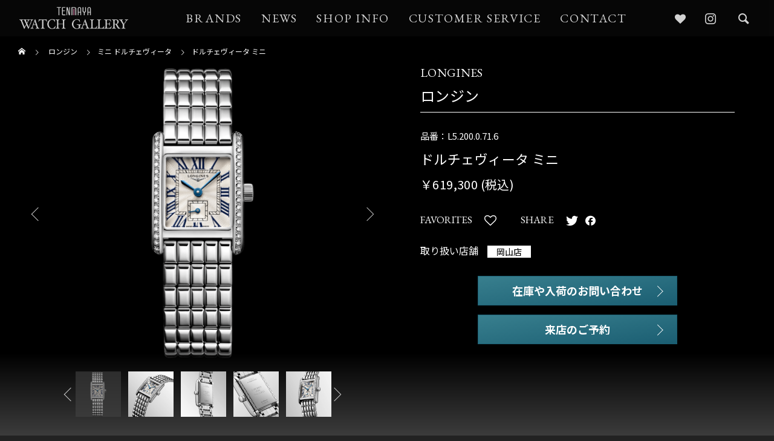

--- FILE ---
content_type: text/html; charset=UTF-8
request_url: https://watch.tenmaya.co.jp/longines/longines-mini-dolcevita/24978/
body_size: 109625
content:
<!DOCTYPE html>
<html class="pc" lang="ja">
<head>
<meta charset="UTF-8">
<!--[if IE]><meta http-equiv="X-UA-Compatible" content="IE=edge"><![endif]-->
<meta name="viewport" content="width=device-width">
<title>ドルチェヴィータ ミニ｜正規時計販売店｜天満屋ウォッチギャラリー</title>
<meta property="og:title" content="ドルチェヴィータ ミニ｜正規時計販売店｜天満屋ウォッチギャラリー">
<meta name="description" content="ロンジン(LONGINES)のドルチェヴィータ ミニカタログページ。天満屋岡山本店の県庁通り向かいに位置する「天満屋ウォッチギャラリー」は、ロンジンの正規販売店です。">
<meta property="og:type" content="article">
<meta property="og:url" content="https://watch.tenmaya.co.jp/longines/longines-mini-dolcevita/24978/">
<meta property="og:image" content="https://watch.tenmaya.co.jp/wp-content/themes/falcon_tcd089/img/tenmaya/ogimage/default.png">
<meta property="og:site_name" content="天満屋ウォッチギャラリー">
<meta property="og:description" content="ロンジン(LONGINES)のドルチェヴィータ ミニカタログページ。天満屋岡山本店の県庁通り向かいに位置する「天満屋ウォッチギャラリー」は、ロンジンの正規販売店です。">
<meta name="twitter:image:src" content="https://watch.tenmaya.co.jp/wp-content/themes/falcon_tcd089/img/tenmaya/ogimage/default.png">
<meta name="twitter:card" content="summary_large_image">
<meta name="facebook-domain-verification" content="jj421no9al2texokr7f5z0f0wp6qag" />
<link rel="icon" href="/wp-content/themes/falcon_tcd089/img/tenmaya/favicon.ico">
<link rel="apple-touch-icon" sizes="152x152" href="/wp-content/themes/falcon_tcd089/img/tenmaya/apple-touch-icon.png">
<link rel="pingback" href="https://watch.tenmaya.co.jp/xmlrpc.php">
<meta name='robots' content='max-image-preview:large' />
<link rel='stylesheet' id='style-css'  href='https://watch.tenmaya.co.jp/wp-content/themes/falcon_tcd089/style.css?ver=10000.1.5' type='text/css' media='all' />
<link rel='stylesheet' id='owl-carousel-css'  href='https://watch.tenmaya.co.jp/wp-content/themes/falcon_tcd089/js/owl.carousel.min.css?ver=2.3.4' type='text/css' media='all' />
<script type='text/javascript' src='https://watch.tenmaya.co.jp/wp-includes/js/jquery/jquery.min.js?ver=3.6.0' id='jquery-core-js'></script>
<script type='text/javascript' src='https://watch.tenmaya.co.jp/wp-includes/js/jquery/jquery-migrate.min.js?ver=3.3.2' id='jquery-migrate-js'></script>
<link rel="canonical" href="https://watch.tenmaya.co.jp/longines/longines-mini-dolcevita/24978/" />
<link rel="alternate" type="application/json+oembed" href="https://watch.tenmaya.co.jp/wp-json/oembed/1.0/embed?url=https%3A%2F%2Fwatch.tenmaya.co.jp%2Flongines%2Flongines-mini-dolcevita%2F24978%2F" />
<link rel="alternate" type="text/xml+oembed" href="https://watch.tenmaya.co.jp/wp-json/oembed/1.0/embed?url=https%3A%2F%2Fwatch.tenmaya.co.jp%2Flongines%2Flongines-mini-dolcevita%2F24978%2F&#038;format=xml" />

<link rel="stylesheet" href="https://watch.tenmaya.co.jp/wp-content/themes/falcon_tcd089/css/design-plus.css?ver=10000.1.5">
<link rel="stylesheet" href="https://watch.tenmaya.co.jp/wp-content/themes/falcon_tcd089/css/sns-botton.css?ver=10000.1.5">
<link rel="stylesheet" media="screen and (max-width:1201px)" href="https://watch.tenmaya.co.jp/wp-content/themes/falcon_tcd089/css/responsive.css?ver=10000.1.5">
<link rel="stylesheet" media="screen and (max-width:1201px)" href="https://watch.tenmaya.co.jp/wp-content/themes/falcon_tcd089/css/footer-bar.css?ver=10000.1.5">

<script src="https://watch.tenmaya.co.jp/wp-content/themes/falcon_tcd089/js/jquery.easing.1.4.js?ver=10000.1.5"></script>
<script src="https://watch.tenmaya.co.jp/wp-content/themes/falcon_tcd089/js/jscript.js?ver=10000.1.5"></script>
<script src="https://watch.tenmaya.co.jp/wp-content/themes/falcon_tcd089/js/jquery.cookie.min.js?ver=10000.1.5"></script>
<script src="https://watch.tenmaya.co.jp/wp-content/themes/falcon_tcd089/js/comment.js?ver=10000.1.5"></script>
<script src="https://watch.tenmaya.co.jp/wp-content/themes/falcon_tcd089/js/parallax.js?ver=10000.1.5"></script>

<link rel="stylesheet" href="https://watch.tenmaya.co.jp/wp-content/themes/falcon_tcd089/js/simplebar.css?ver=10000.1.5">
<script src="https://watch.tenmaya.co.jp/wp-content/themes/falcon_tcd089/js/simplebar.min.js?ver=10000.1.5"></script>


<script src="https://watch.tenmaya.co.jp/wp-content/themes/falcon_tcd089/js/header_fix.js?ver=10000.1.5"></script>


<style type="text/css">
body { font-size:16px; }
.common_headline { font-size:38px !important; font-weight:500 !important; }
@media screen and (max-width:950px) {
  .common_headline { font-size:30px !important; }
}
@media screen and (max-width:750px) {
  body { font-size:14px; }
  .common_headline { font-size:22px !important; font-weight:600 !important; }
}
body, input, textarea { font-family: Arial, "Hiragino Sans", "ヒラギノ角ゴ ProN", "Hiragino Kaku Gothic ProN", "游ゴシック", YuGothic, "メイリオ", Meiryo, sans-serif; }

.rich_font, .p-vertical { font-family: "Times New Roman" , "游明朝" , "Yu Mincho" , "游明朝体" , "YuMincho" , "ヒラギノ明朝 Pro W3" , "Hiragino Mincho Pro" , "HiraMinProN-W3" , "HGS明朝E" , "ＭＳ Ｐ明朝" , "MS PMincho" , serif; font-weight:600; }

.rich_font_type1 { font-family: Arial, "ヒラギノ角ゴ ProN W3", "Hiragino Kaku Gothic ProN", "メイリオ", Meiryo, sans-serif; font-weight:600; }
.rich_font_type2 { font-family: Arial, "Hiragino Sans", "ヒラギノ角ゴ ProN", "Hiragino Kaku Gothic ProN", "游ゴシック", YuGothic, "メイリオ", Meiryo, sans-serif; font-weight:600; }
.rich_font_type3 { font-family: "Times New Roman" , "游明朝" , "Yu Mincho" , "游明朝体" , "YuMincho" , "ヒラギノ明朝 Pro W3" , "Hiragino Mincho Pro" , "HiraMinProN-W3" , "HGS明朝E" , "ＭＳ Ｐ明朝" , "MS PMincho" , serif; font-weight:600; }

#header { background:rgba(0,0,0,1); }
body.single #header, body.no_index_header_content #header, body.header_fix #header { background:rgba(0,0,0,1); }
#header:hover { background:rgba(0,0,0,1) !important; }
#header a, #header_search_button:before { color:#ffffff; }
#header a:hover, #header_search_button:hover:before { color:rgba(255,255,255,0.5); }
#header_logo .logo_text { font-size:32px; }
#footer_logo .logo_text { font-size:32px; }
@media screen and (max-width:1201px) {
  #header_logo .logo_text { font-size:24px; }
  #footer_logo .logo_text { font-size:24px; }
}
#global_menu > ul > li > a { color:#ffffff; }
#global_menu > ul > li > a:hover, #global_menu > ul > li.current-menu-item > a, #header.active #global_menu > ul > li.active > a, #header.active #global_menu > ul > li.active_megamenu_button > a { color:rgba(255,255,255,0.5); }
#global_menu ul ul a { background:#000000; }
#global_menu ul ul a:hover { color:#ffffff; background:#003344; }
#global_menu ul ul li.menu-item-has-children > a:before { color:#ffffff; }
.mobile #header, .mobile body.single.header_fix #header  { background:rgba(0,0,0,1); }
.mobile body.single #header:hover { background:rgba(0,0,0,1); }
.mobile #header:hover { background:rgba(0,0,0,1) !important; }
#drawer_menu { color:#ffffff; background:#000000; }
#drawer_menu a { color:#ffffff; }
#drawer_menu a:hover { color:#003344; }
#mobile_menu a { color:#ffffff; border-color:#444444; }
#mobile_menu li li a { background:#333333; }
#mobile_menu a:hover, #drawer_menu .close_button:hover, #mobile_menu .child_menu_button:hover { color:#ffffff; background:#444444; }
#mobile_menu .child_menu_button .icon:before, #mobile_menu .child_menu_button:hover .icon:before { color:#ffffff; }
#footer_search .button label:before { color:#ffffff; }
#footer_search .button label:hover:before { color:rgba(255,255,255,0.5); }
.author_profile .avatar_area img, .animate_image img, .animate_background .image {
  width:100%; height:auto;
  -webkit-transition: transform  0.5s ease;
  transition: transform  0.5s ease;
}
.author_profile a.avatar:hover img, .animate_image:hover img, .animate_background:hover .image {
  -webkit-transform: scale(1.1);
  transform: scale(1.1);
}


a { color:#000; }

.sns_button_list.color_type2 li.contact a:before, .author_profile .author_link li.contact a:before, .author_profile .author_link li.user_url a:before
  { color:#000000; }

.widget_headline, .page_navi span.current, #post_pagination p, #comment_tab li.active a, #index_news_ticker .category, #side_menu a, #copyright, .news_list .item, .blog_list .item,
  #return_top a, #footer_banner .title_area, .widget_tab_post_list_button div.active, .widget_tab_post_list, #showroom_list .title, .megamenu_a .category, .megamenu_b .title, #showroom_sort_button a.active,
    #related_post .category, #showroom_title_area_bottom:before
      { background:#000000; }

.page_navi span.current, #post_pagination p, .widget_tab_post_list_button div.active, #showroom_sort_button a.active
  { border-color:#000000; }

#footer_menu ul li a:hover { color:rgba(0,0,0,0.5); }

.megamenu, #showroom_gallery p, #showroom_list .category, .index_showroom_list .category
  { background-color:#003344; }

#showroom_gallery_nav .owl-item.current .item:before, #showroom_gallery_nav .item:hover:before
  { box-shadow:inset 0 0 0 4px #003344; }
a:hover, #footer_top a:hover, #footer_social_link li a:hover:before, #next_prev_post a:hover, .single_copy_title_url_btn:hover,
  .tcdw_search_box_widget .search_area .search_button:hover:before, #single_author_title_area .author_link li a:hover:before, .author_profile a:hover, #post_meta_bottom a:hover, .cardlink_title a:hover,
    .comment a:hover, .comment_form_wrapper a:hover
      { color:#003344; }

.page_navi a:hover, #post_pagination a:hover, #p_readmore .button:hover, .c-pw__btn:hover, #comment_tab li a:hover, #submit_comment:hover, #cancel_comment_reply a:hover,
  #wp-calendar #prev a:hover, #wp-calendar #next a:hover, #wp-calendar td a:hover, #comment_tab li a:hover, #return_top a:hover, #side_menu a:hover, #related_post .category:hover
      { background-color:#003344; }

.page_navi a:hover, #post_pagination a:hover, #comment_textarea textarea:focus, .c-pw__box-input:focus
  { border-color:#003344; }

.post_content a, .custom-html-widget a { color:#000000; }
.post_content a:hover, .custom-html-widget a:hover { color:#003344; }

.design_button.type1 a { color:#ffffff !important; background:#000000; }
.design_button.type1 a:hover { color:#ffffff !important; background:#003344; }
.styled_h2 {
  font-size:26px !important; text-align:left; color:#ffffff; background:#000000;  border-top:0px solid #dddddd;
  border-bottom:0px solid #dddddd;
  border-left:0px solid #dddddd;
  border-right:0px solid #dddddd;
  padding:15px 15px 15px 15px !important;
  margin:0px 0px 30px !important;
}
.styled_h3 {
  font-size:22px !important; text-align:left; color:#000000;   border-top:0px solid #dddddd;
  border-bottom:0px solid #dddddd;
  border-left:2px solid #000000;
  border-right:0px solid #dddddd;
  padding:6px 0px 6px 16px !important;
  margin:0px 0px 30px !important;
}
.styled_h4 {
  font-size:18px !important; text-align:left; color:#000000;   border-top:0px solid #dddddd;
  border-bottom:1px solid #dddddd;
  border-left:0px solid #dddddd;
  border-right:0px solid #dddddd;
  padding:3px 0px 3px 20px !important;
  margin:0px 0px 30px !important;
}
.styled_h5 {
  font-size:14px !important; text-align:left; color:#000000;   border-top:0px solid #dddddd;
  border-bottom:1px solid #dddddd;
  border-left:0px solid #dddddd;
  border-right:0px solid #dddddd;
  padding:3px 0px 3px 24px !important;
  margin:0px 0px 30px !important;
}
@media screen and (max-width:750px) {
  .styled_h2 { font-size:16px !important; margin:0px 0px 20px !important; }
  .styled_h3 { font-size:16px !important; margin:0px 0px 20px !important; }
  .styled_h4 { font-size:15px !important; margin:0px 0px 20px !important; }
  .styled_h5 { font-size:14px !important; margin:0px 0px 20px !important; }
}
.q_custom_button1 {
  color:#ffffff !important;
  border-color:rgba(83,83,83,1);
}
.q_custom_button1.animation_type1 { background:#535353; }
.q_custom_button1:hover, .q_custom_button1:focus {
  color:#ffffff !important;
  border-color:rgba(125,125,125,1);
}
.q_custom_button1.animation_type1:hover { background:#7d7d7d; }
.q_custom_button1:before { background:#7d7d7d; }
.q_custom_button2 {
  color:#ffffff !important;
  border-color:rgba(26,79,139,1);
}
.q_custom_button2.animation_type1 { background:#1a4f8b; }
.q_custom_button2:hover, .q_custom_button2:focus {
  color:#ffffff !important;
  border-color:rgba(18,52,92,1);
}
.q_custom_button2.animation_type1:hover { background:#12345c; }
.q_custom_button2:before { background:#12345c; }
.speech_balloon_left1 .speach_balloon_text { background-color: #ffdfdf; border-color: #ffdfdf; color: #000000 }
.speech_balloon_left1 .speach_balloon_text::before { border-right-color: #ffdfdf }
.speech_balloon_left1 .speach_balloon_text::after { border-right-color: #ffdfdf }
.speech_balloon_left2 .speach_balloon_text { background-color: #ffffff; border-color: #ff5353; color: #000000 }
.speech_balloon_left2 .speach_balloon_text::before { border-right-color: #ff5353 }
.speech_balloon_left2 .speach_balloon_text::after { border-right-color: #ffffff }
.speech_balloon_right1 .speach_balloon_text { background-color: #ccf4ff; border-color: #ccf4ff; color: #000000 }
.speech_balloon_right1 .speach_balloon_text::before { border-left-color: #ccf4ff }
.speech_balloon_right1 .speach_balloon_text::after { border-left-color: #ccf4ff }
.speech_balloon_right2 .speach_balloon_text { background-color: #ffffff; border-color: #0789b5; color: #000000 }
.speech_balloon_right2 .speach_balloon_text::before { border-left-color: #0789b5 }
.speech_balloon_right2 .speach_balloon_text::after { border-left-color: #ffffff }
.qt_google_map .pb_googlemap_custom-overlay-inner { background:#000000; color:#ffffff; }
.qt_google_map .pb_googlemap_custom-overlay-inner::after { border-color:#000000 transparent transparent transparent; }
.design_headline1 { font-size:28px !important; background:#000; color:#fff; height:70px; line-height:70px !important; position:relative; text-align:center; margin:0 0 30px 0 !important; padding:0 !important; }
.design_headline2 { font-size:26px !important; background:#eee; height:70px; line-height:70px !important; position:relative; text-align:center; margin:0 0 50px 0 !important; padding:0 !important; }
.design_headline2 .num { font-size:20px !important; width:50px; height:50px; line-height:50px; font-family:'Arial'; display:block; background:#000; position:absolute; top:10px; left:10px; color:#fff; }
@media screen and (max-width:750px) {
  .design_headline1 { font-size:16px !important; height:50px; line-height:50px !important; margin:0 0 20px 0 !important; }
  .design_headline2 { font-size:16px !important; height:50px; line-height:50px !important; margin:0 0 20px 0 !important; }
  .design_headline2 .num { font-size:14px !important; width:30px; height:30px; line-height:30px; }
}
</style>

<style id="current-page-style" type="text/css">
#post_title .title { font-size:28px; }
#related_post .title { font-size:14px; }
@media screen and (max-width:750px) {
  #post_title .title { font-size:18px; }
  #related_post .title { font-size:13px; }
}
</style>

<script type="text/javascript">
jQuery(function($){
  if ($('.megamenu_a .slider').length){
    $('.megamenu_a .slider').addClass('owl-carousel').owlCarousel({
      autoplay: true,
      autoplayHoverPause: true,
      autoplayTimeout: 5000,
      autoplaySpeed: 700,
      dots: false,
      items: 4,
      loop: true,
      nav: true,
      navText: ['&#xe90f', '&#xe910']
    });
  }
});
</script>
<!-- Google tag (gtag.js) -->
<script async src="https://www.googletagmanager.com/gtag/js?id=AW-798005636"></script>
<script>
  window.dataLayer = window.dataLayer || [];
  function gtag(){dataLayer.push(arguments);}
  gtag('js', new Date());

  gtag('config', 'AW-798005636');
</script>
<!-- Meta Pixel Code -->
<script>
!function(f,b,e,v,n,t,s)
{if(f.fbq)return;n=f.fbq=function(){n.callMethod?
n.callMethod.apply(n,arguments):n.queue.push(arguments)};
if(!f._fbq)f._fbq=n;n.push=n;n.loaded=!0;n.version='2.0';
n.queue=[];t=b.createElement(e);t.async=!0;
t.src=v;s=b.getElementsByTagName(e)[0];
s.parentNode.insertBefore(t,s)}(window, document,'script',
'https://connect.facebook.net/en_US/fbevents.js');
fbq('init', '795567815876223');
fbq('track', 'PageView');
</script>
<noscript><img height="1" width="1" style="display:none"
src="https://www.facebook.com/tr?id=795567815876223&ev=PageView&noscript=1"
/></noscript>
<!-- End Meta Pixel Code -->
<link rel="stylesheet" type="text/css" href="/wp-content/themes/falcon_tcd089/css/tenmaya/single.css">
<link rel="stylesheet" type="text/css" href="/wp-content/themes/falcon_tcd089/css/tenmaya/category.css">
<link rel="stylesheet" type="text/css" href="https://cdnjs.cloudflare.com/ajax/libs/slick-carousel/1.9.0/slick.css">
<link rel="stylesheet" type="text/css" href="https://cdnjs.cloudflare.com/ajax/libs/slick-carousel/1.9.0/slick-theme.css">
<script type="text/javascript" src="https://cdnjs.cloudflare.com/ajax/libs/slick-carousel/1.9.0/slick.min.js"></script>
<!-- Google Tag Manager -->
<script>(function(w,d,s,l,i){w[l]=w[l]||[];w[l].push({'gtm.start':
new Date().getTime(),event:'gtm.js'});var f=d.getElementsByTagName(s)[0],
j=d.createElement(s),dl=l!='dataLayer'?'&l='+l:'';j.async=true;j.src=
'https://www.googletagmanager.com/gtm.js?id='+i+dl;f.parentNode.insertBefore(j,f);
})(window,document,'script','dataLayer','GTM-55BK3KCZ');</script>
<!-- End Google Tag Manager -->
<!-- Google tag (gtag.js) -->
<script async src="https://www.googletagmanager.com/gtag/js?id=G-0KQY7L26PM"></script>
<script>
  window.dataLayer = window.dataLayer || [];
  function gtag(){dataLayer.push(arguments);}
  gtag('js', new Date());
  gtag('config', 'G-0KQY7L26PM');
</script>
<link rel="preconnect" href="https://fonts.googleapis.com">
<link rel="preconnect" href="https://fonts.gstatic.com" crossorigin>
<link href="https://fonts.googleapis.com/css2?family=EB+Garamond:wght@400;500&family=Noto+Sans+JP:wght@400;700&family=Crimson+Text:wght@400&display=swap" rel="stylesheet">
</head>
<body id="body" class="post-template-default single single-post postid-24978 use_header_fix use_mobile_header_fix">

<!-- Google Tag Manager (noscript) -->
<noscript><iframe src="https://www.googletagmanager.com/ns.html?id=GTM-55BK3KCZ"
height="0" width="0" style="display:none;visibility:hidden"></iframe></noscript>
<!-- End Google Tag Manager (noscript) -->


 
 

<header id="header">
  <div id="header_inner">
    <div id="header_logo">
   <p class="logo">
 <a href="https://watch.tenmaya.co.jp/" title="天満屋ウォッチギャラリー">
    <img class="logo_image pc" src="https://watch.tenmaya.co.jp/wp-content/uploads/2022/10/main_logo.png?1769416730" alt="天満屋ウォッチギャラリー" title="天満屋ウォッチギャラリー" width="250" height="60" >
  <img class="logo_image mobile" src="https://watch.tenmaya.co.jp/wp-content/uploads/2022/10/main_logo.png?1769416730" alt="天満屋ウォッチギャラリー" title="天満屋ウォッチギャラリー" width="250" height="60" >   </a>
</p>

  </div>

   <a id="global_menu_button" class="openbtn1" href="#"><span></span><span></span><span></span></a>
  <nav id="global_menu">
   <ul id="menu-%e5%a4%a9%e6%ba%80%e5%b1%8b%e3%83%98%e3%83%83%e3%83%80%e3%83%bc" class="menu"><li id="menu-item-16" class="menu-item menu-item-type-custom menu-item-object-custom menu-item-16 "><a href="/">HOME</a></li>
<li id="menu-item-18" class="menu-item menu-item-type-custom menu-item-object-custom menu-item-18 "><a href="/" class="megamenu_button type2" data-megamenu="js-megamenu18">BRANDS</a></li>
<li id="menu-item-21" class="menu-item menu-item-type-custom menu-item-object-custom menu-item-21 "><a href="/news">NEWS</a></li>
<li id="menu-item-22" class="menu-item menu-item-type-custom menu-item-object-custom menu-item-22 "><a href="/shop-info">SHOP INFO</a></li>
<li id="menu-item-23" class="menu-item menu-item-type-custom menu-item-object-custom menu-item-23 "><a href="/custmer-service">CUSTOMER SERVICE</a></li>
<li id="menu-item-24" class="menu-item menu-item-type-custom menu-item-object-custom menu-item-24 "><a href="https://www6.tenmaya.co.jp/~tenask/tenask022.html">CONTACT</a></li>
</ul>  </nav>
  
 <div class="sns_wrap">
    <ul class="sns_icon">
       <li class="favorites"><a tabindex="-1" href="/favorites" rel="nofollow noopener" title="Favorites"><span>Favorites</span></a></li>
       <li class="insta"><a href="https://www.instagram.com/okayama_tenmaya_watch/" rel="nofollow noopener" target="_blank" title="Instagram"><span>INSTAGRAM</span> </a></li>
    </ul>
  </div>

   <a href="/search">
  <div id="header_search_button"></div>
  </a>
  
 </div><!-- END .header_inner -->
  <div class="megamenu megamenu_a" id="js-megamenu18">
 <div class="megamenu_inner">

  <a href="#" target="_blank" rel="noopener"></a>
  <span class="close-btn"></span>

  <div class="brand_section">
    <div class="brand_list_wrap">
            <div class="brand_list_col2">
        <div class="brand_list_bnr"><a href="/rolex" class="btn-line bordercircle3"><span><img src="/wp-content/themes/falcon_tcd089/img/tenmaya/brand/logo/rolex.png" alt="rolex ロレックス"></span></a></div>
        <div class="brand_list_bnr"><a href="/cartier" class="btn-line bordercircle3"><span><img src="/wp-content/themes/falcon_tcd089/img/tenmaya/brand/logo/cartier.png" alt="cartier カルティエ"></span></a></div>
      </div>
      <div class="brand_list_col3">
              <div class="brand_list_bnr"><a href="/breguet" class="btn-line bordercircle3"><span><img src="/wp-content/themes/falcon_tcd089/img/tenmaya/brand/logo/breguet-l.png" alt="ブランドロゴ"></span></a></div>
              <div class="brand_list_bnr"><a href="/jaeger-lecoultre" class="btn-line bordercircle3"><span><img src="/wp-content/themes/falcon_tcd089/img/tenmaya/brand/logo/jaeger-lecoultre-l.png" alt="ブランドロゴ"></span></a></div>
              <div class="brand_list_bnr"><a href="/grand-seiko" class="btn-line bordercircle3"><span><img src="/wp-content/themes/falcon_tcd089/img/tenmaya/brand/logo/grand-seiko-l.png" alt="ブランドロゴ"></span></a></div>
              <div class="brand_list_bnr"><a href="/chanel" class="btn-line bordercircle3"><span><img src="/wp-content/themes/falcon_tcd089/img/tenmaya/brand/logo/chanel-l.png" alt="ブランドロゴ"></span></a></div>
              <div class="brand_list_bnr"><a href="/chopard" class="btn-line bordercircle3"><span><img src="/wp-content/themes/falcon_tcd089/img/tenmaya/brand/logo/chopard-l.png" alt="ブランドロゴ"></span></a></div>
              <div class="brand_list_bnr"><a href="/antoine-preziuso" class="btn-line bordercircle3"><span><img src="/wp-content/themes/falcon_tcd089/img/tenmaya/brand/logo/antoine-preziuso-l.png" alt="ブランドロゴ"></span></a></div>
              <div class="brand_list_bnr"><a href="/reservoir" class="btn-line bordercircle3"><span><img src="/wp-content/themes/falcon_tcd089/img/tenmaya/brand/logo/reservoir-l.png" alt="ブランドロゴ"></span></a></div>
              <div class="brand_list_bnr"><a href="/graham" class="btn-line bordercircle3"><span><img src="/wp-content/themes/falcon_tcd089/img/tenmaya/brand/logo/graham-l.png" alt="ブランドロゴ"></span></a></div>
              <div class="brand_list_bnr"><a href="/czapek" class="btn-line bordercircle3"><span><img src="/wp-content/themes/falcon_tcd089/img/tenmaya/brand/logo/czapek-l.png" alt="ブランドロゴ"></span></a></div>
              <div class="brand_list_bnr"><a href="/armin-strom" class="btn-line bordercircle3"><span><img src="/wp-content/themes/falcon_tcd089/img/tenmaya/brand/logo/armin-strom-l.png" alt="ブランドロゴ"></span></a></div>
              <div class="brand_list_bnr"><a href="/longines" class="btn-line bordercircle3"><span><img src="/wp-content/themes/falcon_tcd089/img/tenmaya/brand/logo/longines-l.png" alt="ブランドロゴ"></span></a></div>
              <div class="brand_list_bnr"><a href="/credor" class="btn-line bordercircle3"><span><img src="/wp-content/themes/falcon_tcd089/img/tenmaya/brand/logo/credor-l.png" alt="ブランドロゴ"></span></a></div>
            </div>
      <div class="brand_view"><span>view more</span></div>
      <div class="brand_list_col6 brand_toggle">
                  <div class="brand_list_bnr"><a href="/christiaan-van-der-klaauw"><span><img src="/wp-content/themes/falcon_tcd089/img/tenmaya/brand/logo/christiaan-van-der-klaauw.png" alt="ブランドロゴ"></span></a></div>
                  <div class="brand_list_bnr"><a href="/porche-design"><span><img src="/wp-content/themes/falcon_tcd089/img/tenmaya/brand/logo/porche-design.png" alt="ブランドロゴ"></span></a></div>
                  <div class="brand_list_bnr"><a href="/century"><span><img src="/wp-content/themes/falcon_tcd089/img/tenmaya/brand/logo/century.png" alt="ブランドロゴ"></span></a></div>
                  <div class="brand_list_bnr"><a href="/paul-picot"><span><img src="/wp-content/themes/falcon_tcd089/img/tenmaya/brand/logo/paul-picot.png" alt="ブランドロゴ"></span></a></div>
                  <div class="brand_list_bnr"><a href="/meccaniche-veloci"><span><img src="/wp-content/themes/falcon_tcd089/img/tenmaya/brand/logo/meccaniche-veloci.png" alt="ブランドロゴ"></span></a></div>
                  <div class="brand_list_bnr"><a href="/frederique-constant"><span><img src="/wp-content/themes/falcon_tcd089/img/tenmaya/brand/logo/frederique-constant.png" alt="ブランドロゴ"></span></a></div>
                  <div class="brand_list_bnr"><a href="/oris"><span><img src="/wp-content/themes/falcon_tcd089/img/tenmaya/brand/logo/oris.png" alt="ブランドロゴ"></span></a></div>
                  <div class="brand_list_bnr"><a href="/ball-watch"><span><img src="/wp-content/themes/falcon_tcd089/img/tenmaya/brand/logo/ball-watch.png" alt="ブランドロゴ"></span></a></div>
                  <div class="brand_list_bnr"><a href="/rado"><span><img src="/wp-content/themes/falcon_tcd089/img/tenmaya/brand/logo/rado.png" alt="ブランドロゴ"></span></a></div>
                  <div class="brand_list_bnr"><a href="/tissot"><span><img src="/wp-content/themes/falcon_tcd089/img/tenmaya/brand/logo/tissot.png" alt="ブランドロゴ"></span></a></div>
                  <div class="brand_list_bnr"><a href="/hamilton"><span><img src="/wp-content/themes/falcon_tcd089/img/tenmaya/brand/logo/hamilton.png" alt="ブランドロゴ"></span></a></div>
                  <div class="brand_list_bnr"><a href="/delma"><span><img src="/wp-content/themes/falcon_tcd089/img/tenmaya/brand/logo/delma.png" alt="ブランドロゴ"></span></a></div>
                  <div class="brand_list_bnr"><a href="/bulova"><span><img src="/wp-content/themes/falcon_tcd089/img/tenmaya/brand/logo/bulova.png" alt="ブランドロゴ"></span></a></div>
                  <div class="brand_list_bnr"><a href="/junghans"><span><img src="/wp-content/themes/falcon_tcd089/img/tenmaya/brand/logo/junghans.png" alt="ブランドロゴ"></span></a></div>
                  <div class="brand_list_bnr"><a href="/herbelin"><span><img src="/wp-content/themes/falcon_tcd089/img/tenmaya/brand/logo/herbelin.png" alt="ブランドロゴ"></span></a></div>
                  <div class="brand_list_bnr"><a href="/i-t-a"><span><img src="/wp-content/themes/falcon_tcd089/img/tenmaya/brand/logo/i-t-a.png" alt="ブランドロゴ"></span></a></div>
                  <div class="brand_list_bnr"><a href="/adct"><span><img src="/wp-content/themes/falcon_tcd089/img/tenmaya/brand/logo/adct.png" alt="ブランドロゴ"></span></a></div>
                  <div class="brand_list_bnr"><a href="/lukia"><span><img src="/wp-content/themes/falcon_tcd089/img/tenmaya/brand/logo/lukia.png" alt="ブランドロゴ"></span></a></div>
                  <div class="brand_list_bnr"><a href="/dolce%ef%bc%86exceline"><span><img src="/wp-content/themes/falcon_tcd089/img/tenmaya/brand/logo/dolce%ef%bc%86exceline.png" alt="ブランドロゴ"></span></a></div>
                  <div class="brand_list_bnr"><a href="/astron"><span><img src="/wp-content/themes/falcon_tcd089/img/tenmaya/brand/logo/astron.png" alt="ブランドロゴ"></span></a></div>
                  <div class="brand_list_bnr"><a href="/seiko-selection"><span><img src="/wp-content/themes/falcon_tcd089/img/tenmaya/brand/logo/seiko-selection.png" alt="ブランドロゴ"></span></a></div>
                  <div class="brand_list_bnr"><a href="/prospex"><span><img src="/wp-content/themes/falcon_tcd089/img/tenmaya/brand/logo/prospex.png" alt="ブランドロゴ"></span></a></div>
                  <div class="brand_list_bnr"><a href="/presage"><span><img src="/wp-content/themes/falcon_tcd089/img/tenmaya/brand/logo/presage.png" alt="ブランドロゴ"></span></a></div>
                  <div class="brand_list_bnr"><a href="/king-seiko"><span><img src="/wp-content/themes/falcon_tcd089/img/tenmaya/brand/logo/king-seiko.png" alt="ブランドロゴ"></span></a></div>
                  <div class="brand_list_bnr"><a href="/campanola"><span><img src="/wp-content/themes/falcon_tcd089/img/tenmaya/brand/logo/campanola.png" alt="ブランドロゴ"></span></a></div>
                  <div class="brand_list_bnr"><a href="/exceed"><span><img src="/wp-content/themes/falcon_tcd089/img/tenmaya/brand/logo/exceed.png" alt="ブランドロゴ"></span></a></div>
                  <div class="brand_list_bnr"><a href="/attesa"><span><img src="/wp-content/themes/falcon_tcd089/img/tenmaya/brand/logo/attesa.png" alt="ブランドロゴ"></span></a></div>
                  <div class="brand_list_bnr"><a href="/xc"><span><img src="/wp-content/themes/falcon_tcd089/img/tenmaya/brand/logo/xc.png" alt="ブランドロゴ"></span></a></div>
                  <div class="brand_list_bnr"><a href="/citizen-l"><span><img src="/wp-content/themes/falcon_tcd089/img/tenmaya/brand/logo/citizen-l.png" alt="ブランドロゴ"></span></a></div>
                  <div class="brand_list_bnr"><a href="/citizen-collection"><span><img src="/wp-content/themes/falcon_tcd089/img/tenmaya/brand/logo/citizen-collection.png" alt="ブランドロゴ"></span></a></div>
                  <div class="brand_list_bnr"><a href="/the-citizen"><span><img src="/wp-content/themes/falcon_tcd089/img/tenmaya/brand/logo/the-citizen.png" alt="ブランドロゴ"></span></a></div>
                  <div class="brand_list_bnr"><a href="/eco-drive-one"><span><img src="/wp-content/themes/falcon_tcd089/img/tenmaya/brand/logo/eco-drive-one.png" alt="ブランドロゴ"></span></a></div>
                  <div class="brand_list_bnr"><a href="/series-8"><span><img src="/wp-content/themes/falcon_tcd089/img/tenmaya/brand/logo/series-8.png" alt="ブランドロゴ"></span></a></div>
                  <div class="brand_list_bnr"><a href="/g-shock"><span><img src="/wp-content/themes/falcon_tcd089/img/tenmaya/brand/logo/g-shock.png" alt="ブランドロゴ"></span></a></div>
                  <div class="brand_list_bnr"><a href="/baby-g"><span><img src="/wp-content/themes/falcon_tcd089/img/tenmaya/brand/logo/baby-g.png" alt="ブランドロゴ"></span></a></div>
                  <div class="brand_list_bnr"><a href="/oceanus"><span><img src="/wp-content/themes/falcon_tcd089/img/tenmaya/brand/logo/oceanus.png" alt="ブランドロゴ"></span></a></div>
                  <div class="brand_list_bnr"><a href="/sheen"><span><img src="/wp-content/themes/falcon_tcd089/img/tenmaya/brand/logo/sheen.png" alt="ブランドロゴ"></span></a></div>
                  <div class="brand_list_bnr"><a href="/orient-star"><span><img src="/wp-content/themes/falcon_tcd089/img/tenmaya/brand/logo/orient-star.png" alt="ブランドロゴ"></span></a></div>
                  <div class="brand_list_bnr"><a href="/wicca"><span><img src="/wp-content/themes/falcon_tcd089/img/tenmaya/brand/logo/wicca.png" alt="ブランドロゴ"></span></a></div>
              </div>
    </div>
  </div>

 </div><!-- END .megamenu_a_inner -->
</div><!-- END .megamenu_a -->

</header>


 
<div id="container" >

 



<div id="brand_single">
    <div class="brand_head_wrap">
        <div id="bread_crumb">
 <ul class="clearfix" itemscope itemtype="http://schema.org/BreadcrumbList">
  <li itemprop="itemListElement" itemscope itemtype="http://schema.org/ListItem" class="home"><a itemprop="item" href="https://watch.tenmaya.co.jp/"><span itemprop="name">ホーム</span></a><meta itemprop="position" content="1"></li>
 <li class="category" itemprop="itemListElement" itemscope itemtype="http://schema.org/ListItem">
  <a itemprop="item" href="https://watch.tenmaya.co.jp/longines/"><span itemprop="name">ロンジン</span></a>
  <meta itemprop="position" content="2">
 </li>

 <li class="category" itemprop="itemListElement" itemscope itemtype="http://schema.org/ListItem">
    <a itemprop="item" href="https://watch.tenmaya.co.jp/longines/longines-mini-dolcevita/"><span itemprop="name">ミニ ドルチェヴィータ</span></a>
      <meta itemprop="position" content="3">
 </li>
   <li class="last" itemprop="itemListElement" itemscope itemtype="http://schema.org/ListItem"><span itemprop="name">ドルチェヴィータ ミニ</span><meta itemprop="position" content="4"></li>
  </ul>
</div>
                <article class="brand_main_wrap">
            <div class="brand_container_L">
              <div class="slider_container">
                  <div id="slider"><div><img alt="thumbnail" src="https://watch.tenmaya.co.jp/wp-content/uploads/2024/06/L5.200.0.71.6_1.png"></div><div><img alt="detail_image0" src="https://watch.tenmaya.co.jp/wp-content/uploads/2024/06/L5.200.0.71.6_2.jpg"></div><div><img alt="detail_image1" src="https://watch.tenmaya.co.jp/wp-content/uploads/2024/06/L5.200.0.71.6_3.jpg"></div><div><img alt="detail_image2" src="https://watch.tenmaya.co.jp/wp-content/uploads/2024/06/L5.200.0.71.6_4.jpg"></div><div><img alt="detail_image3" src="https://watch.tenmaya.co.jp/wp-content/uploads/2024/06/L5.200.0.71.6_5.jpg"></div><div><img alt="detail_image4" src="https://watch.tenmaya.co.jp/wp-content/uploads/2024/06/L5.200.0.71.6_6.jpg"></div></div><div id="thumbs"><div><img alt="thumbnail" src="https://watch.tenmaya.co.jp/wp-content/uploads/2024/06/L5.200.0.71.6_1.png"></div><div><img alt="detail_image0" src="https://watch.tenmaya.co.jp/wp-content/uploads/2024/06/L5.200.0.71.6_2.jpg"></div><div><img alt="detail_image1" src="https://watch.tenmaya.co.jp/wp-content/uploads/2024/06/L5.200.0.71.6_3.jpg"></div><div><img alt="detail_image2" src="https://watch.tenmaya.co.jp/wp-content/uploads/2024/06/L5.200.0.71.6_4.jpg"></div><div><img alt="detail_image3" src="https://watch.tenmaya.co.jp/wp-content/uploads/2024/06/L5.200.0.71.6_5.jpg"></div><div><img alt="detail_image4" src="https://watch.tenmaya.co.jp/wp-content/uploads/2024/06/L5.200.0.71.6_6.jpg"></div></div>              </div>
            </div>
            <div class="brand_container_R">
                <div class="product-name">
                    <h1><span class="english">LONGINES</span><span class="japanese">ロンジン</span></h1>
                </div>
                <div class="product_detail">
                    <p class="number">品番：L5.200.0.71.6</p>
                    <h2 class="model">ドルチェヴィータ ミニ</h2>
                    <p class="price"><span>￥619,300 (税込)</span></p>
                                    </div>
                <div class="sns_wrap">
                    <div class="favorites_icon">
                        <div class="item">FAVORITES</div>
                        <div class="favorites"><p></p></div>
                    </div>
                    <div class="sns_icon">
                    <div class="item">SHARE</div>
                        <ul>
                            <li class="twitter"><a href="http://twitter.com/share?text=%E3%83%89%E3%83%AB%E3%83%81%E3%82%A7%E3%83%B4%E3%82%A3%E3%83%BC%E3%82%BF+%E3%83%9F%E3%83%8B&url=https://watch.tenmaya.co.jp/longines/longines-mini-dolcevita/24978/" rel="nofollow" target="_blank"><span>twitter</span></a></li>
                            <li class="facebook">
                                <a href="https://www.facebook.com/sharer/sharer.php?u=https://watch.tenmaya.co.jp/longines/longines-mini-dolcevita/24978/" target="_blank"><span>facebook</span></a></li>
                            <li class="line"><a href="https://social-plugins.line.me/lineit/share?url=https%3A%2F%2Fwatch.tenmaya.co.jp%2Flongines%2Flongines-mini-dolcevita%2F24978%2F" target="_blank"><span>LINE</span></a></li>
                        </ul>
                    </div>
                </div>
                <div class="shop_locations">
                    <ul>
                        <li class="shop_head">取り扱い店舗</li>
                                                    <li class="shop_item"><a href="/shop-info">岡山店</a></li>
                                            </ul>
                                    </div>
                <div class="shop_btn">
                    <a href="https://www6.tenmaya.co.jp/~tenask/tenask022.html" class="btn06 btnarrow1" target="_blank"><span>在庫や入荷のお問い合わせ</span></a>
                </div>
                <div class="shop_btn tel_sp">
                                            <a href="tel:086-231-7431" class="btn06 btnarrow1"><span>お電話でお問い合わせ</span></a>
                                    </div>
                                <form method="post" action="/reserve/">
                  <div class="shop_btn">
                    <div class="btn06 btnarrow1">
                      <input type="hidden" name="brand_slug" value="longines">
                      <input type="hidden" name="product_number" value="L5.200.0.71.6">
                      <input type="hidden" name="product_name" value="ドルチェヴィータ ミニ">
                      <input type="submit" name="reserve_btn" class="reserve_btn item_reserve_detail" value="来店のご予約">
                    </div>
                  </div>
                </form>
                                
            </div>
        </article>
<script type="text/javascript" src="/wp-content/themes/falcon_tcd089/js/tenmaya/cookie.js"></script>
<script type="text/javascript">
var post_id = "24978";
</script>
   </div>
    <article>
        <div class="product_text cb_bcontent_wrap ">
            <div class="detaile_box">
                                                <div class="text">
                    <h3 class="title">商品説明</h3>
                    <p>細部にまでおよぶ エレガンス<br />
新しいMINI DOLCEVITAは、ロンジンの上品なラグジュアリー感とモダンエレガンスを絶妙なバランスで表現しています。息をのむような美しさを持つこの時計は、現代女性の活発さとエレガンス両方のファッションに合わせることができます。</p>
                </div>
                				                <div class="spec">
                    <h3 class="title">商品詳細</h3>
                    <p>ケース<br />
形<br />
レクタンギュラー<br />
素材<br />
ステンレススティール<br />
ガラス<br />
スクラッチレジスタンサファイヤクリスタル、両面に複層無反射コーティング<br />
サイズ<br />
21.529.0mm<br />
ラグ幅<br />
1mm<br />
ラグを含めた縦方向の長さ<br />
29.0mm<br />
厚さ<br />
6.7mm<br />
防水<br />
3気圧防水<br />
ダイアモンド<br />
38個のトッウェッセルトンIF-VVSダイアモンド（0.456カラット）をセット<br />
重量<br />
73.g<br />
文字盤と針<br />
カラー<br />
シルバー「フランケ」<br />
インデックス<br />
ペイントされたローマ数字<br />
針<br />
ブルーのスティール針<br />
ムーブメント＆機能<br />
ムーブメントタイプ<br />
クォーツ<br />
機能<br />
時、分、6時位置にスモールセコンド<br />
キャリバー<br />
L178<br />
バッテリー<br />
RENAT379<br />
特別機能<br />
E.O.L.<br />
ストラップ<br />
素材<br />
ステンレススティール<br />
バックル<br />
トリプルセーフテフォールディングクラスプ、プッシュボタン式開閉機構</p>
                </div>
            	            </div>
            <div class="point_box">
                                                    <div class="point_inr">
                        <p class="point_head">ご購入時のポイント</p>
                                                <dl>
                            <dt class="item">天満屋カード<span>[年会費1,100円(税込)]</span></dt><dd class="rate"><span>5%</span></dd><dd class="num b"><span>28,150</span>ポイント</dd>
                            <dt class="item">天満屋カード「タスカ」<span>[年会費 無料]</span></dt><dd class="rate"><span>1%</span></dd><dd class="num b"><span>5,630</span>ポイント</dd>
                        </dl>
                    </div>
                                <div class="shop_btn">
                    <a href="https://www.tenmayacard.com/online/" class="btn01 btnarrow1" target="_blank"><span>天満屋カードのオンライン入会はこちら</span></a>
                </div>
                <div class="text">
                    <p>ご購入の際は、天満屋でのお買物なら現金でもクレジットでもポイント付与される天満屋カードのご利用がおすすめです。</p>
                </div>
                                <!-- <div class="notice">
                    <p class="b">[ご注意]</p>
                    <p>天満屋ネットショップでご購入の場合は、天満屋カードポイントは付与されません。決済にご利用の天満屋カードに応じて天満屋ネットショップ内でご利用いただける「ネットポイント」が付与されます。</p>
                    <p>なお、獲得ポイントはご利用条件によって異なりますので、詳細は上記「天満屋ネットショップでのご購入」にてご確認ください。</p>
                </div> -->
            </div>
        </div>
        <section class="content_bg01">
            <div class="cb_bcontent_wrap">
                <div class="cb_content_header inview animate">
                    <h3 class="catch headline ff-sansserif">OTHER PRODUCTS</h3>
                </div>

                <div class="cb_op inview animate products_view">
                                            <div class="item">
                                                        <a class="image_link animate_background" href="https://watch.tenmaya.co.jp/longines/longines-mini-dolcevita/32330/">
                            <div class="image_wrap">
                                <img alt="ドルチェヴィータ ミニ" src="https://watch.tenmaya.co.jp/wp-content/uploads/2025/09/l52009716_1-500x500.png" class="image">
                            </div>
                            </a>
                            <a href="https://watch.tenmaya.co.jp/longines/longines-mini-dolcevita/32330/">
                                <div class="info">
                                    <p class="number">L5.200.9.71.6</p>
                                    <p class="model">ドルチェヴィータ ミニ</p>
                                    <p class="price">￥3,938,000 (税込)</p>
                                                                    </div>
                            </a>
                        </div>
                                                                    <div class="item">
                                                        <a class="image_link animate_background" href="https://watch.tenmaya.co.jp/longines/longines-mini-dolcevita/32328/">
                            <div class="image_wrap">
                                <img alt="ドルチェヴィータ ミニ" src="https://watch.tenmaya.co.jp/wp-content/uploads/2025/09/l52008710_1-500x500.png" class="image">
                            </div>
                            </a>
                            <a href="https://watch.tenmaya.co.jp/longines/longines-mini-dolcevita/32328/">
                                <div class="info">
                                    <p class="number">L5.200.8.71.0</p>
                                    <p class="model">ドルチェヴィータ ミニ</p>
                                    <p class="price">￥997,700 (税込)</p>
                                                                    </div>
                            </a>
                        </div>
                                                                    <div class="item">
                                                        <a class="image_link animate_background" href="https://watch.tenmaya.co.jp/longines/longines-mini-dolcevita/32326/">
                            <div class="image_wrap">
                                <img alt="ドルチェヴィータ ミニ" src="https://watch.tenmaya.co.jp/wp-content/uploads/2025/09/l52007716_1-500x500.png" class="image">
                            </div>
                            </a>
                            <a href="https://watch.tenmaya.co.jp/longines/longines-mini-dolcevita/32326/">
                                <div class="info">
                                    <p class="number">L5.200.7.71.6</p>
                                    <p class="model">ドルチェヴィータ ミニ</p>
                                    <p class="price">￥3,938,000 (税込)</p>
                                                                    </div>
                            </a>
                        </div>
                                                                    <div class="item">
                                                        <a class="image_link animate_background" href="https://watch.tenmaya.co.jp/longines/longines-mini-dolcevita/32324/">
                            <div class="image_wrap">
                                <img alt="ドルチェヴィータ ミニ" src="https://watch.tenmaya.co.jp/wp-content/uploads/2025/09/l52006710_1-500x500.png" class="image">
                            </div>
                            </a>
                            <a href="https://watch.tenmaya.co.jp/longines/longines-mini-dolcevita/32324/">
                                <div class="info">
                                    <p class="number">L5.200.6.71.0</p>
                                    <p class="model">ドルチェヴィータ ミニ</p>
                                    <p class="price">￥997,700 (税込)</p>
                                                                    </div>
                            </a>
                        </div>
                                                                    <div class="item">
                                                        <a class="image_link animate_background" href="https://watch.tenmaya.co.jp/longines/longines-mini-dolcevita/32322/">
                            <div class="image_wrap">
                                <img alt="ドルチェヴィータ ミニ" src="https://watch.tenmaya.co.jp/wp-content/uploads/2025/09/l52004758_1-500x500.png" class="image">
                            </div>
                            </a>
                            <a href="https://watch.tenmaya.co.jp/longines/longines-mini-dolcevita/32322/">
                                <div class="info">
                                    <p class="number">L5.200.4.75.8</p>
                                    <p class="model">ドルチェヴィータ ミニ</p>
                                    <p class="price">￥251,900 (税込)</p>
                                                                    </div>
                            </a>
                        </div>
                                                                    <div class="item">
                                                        <a class="image_link animate_background" href="https://watch.tenmaya.co.jp/longines/longines-mini-dolcevita/32320/">
                            <div class="image_wrap">
                                <img alt="ドルチェヴィータ ミニ" src="https://watch.tenmaya.co.jp/wp-content/uploads/2025/09/l52004750_1-500x500.png" class="image">
                            </div>
                            </a>
                            <a href="https://watch.tenmaya.co.jp/longines/longines-mini-dolcevita/32320/">
                                <div class="info">
                                    <p class="number">L5.200.4.75.0</p>
                                    <p class="model">ドルチェヴィータ ミニ</p>
                                    <p class="price">￥251,900 (税込)</p>
                                                                    </div>
                            </a>
                        </div>
                                                                    <div class="item">
                                                        <a class="image_link animate_background" href="https://watch.tenmaya.co.jp/longines/longines-mini-dolcevita/32318/">
                            <div class="image_wrap">
                                <img alt="ドルチェヴィータ ミニ" src="https://watch.tenmaya.co.jp/wp-content/uploads/2025/09/l52004759_1-500x500.png" class="image">
                            </div>
                            </a>
                            <a href="https://watch.tenmaya.co.jp/longines/longines-mini-dolcevita/32318/">
                                <div class="info">
                                    <p class="number">L5.200.4.75.9</p>
                                    <p class="model">ドルチェヴィータ ミニ</p>
                                    <p class="price">￥251,900 (税込)</p>
                                                                    </div>
                            </a>
                        </div>
                                                                    <div class="item">
                                                        <a class="image_link animate_background" href="https://watch.tenmaya.co.jp/longines/longines-mini-dolcevita/32316/">
                            <div class="image_wrap">
                                <img alt="ドルチェヴィータ ミニ" src="https://watch.tenmaya.co.jp/wp-content/uploads/2025/09/l52000710_1-500x500.png" class="image">
                            </div>
                            </a>
                            <a href="https://watch.tenmaya.co.jp/longines/longines-mini-dolcevita/32316/">
                                <div class="info">
                                    <p class="number">L5.200.0.71.0</p>
                                    <p class="model">ドルチェヴィータ ミニ</p>
                                    <p class="price">￥576,400 (税込)</p>
                                                                    </div>
                            </a>
                        </div>
                                                                    <div class="item">
                                                        <a class="image_link animate_background" href="https://watch.tenmaya.co.jp/longines/longines-mini-dolcevita/32314/">
                            <div class="image_wrap">
                                <img alt="ドルチェヴィータ ミニ" src="https://watch.tenmaya.co.jp/wp-content/uploads/2025/09/l52000992_1-500x500.png" class="image">
                            </div>
                            </a>
                            <a href="https://watch.tenmaya.co.jp/longines/longines-mini-dolcevita/32314/">
                                <div class="info">
                                    <p class="number">L5.200.0.99.2</p>
                                    <p class="model">ドルチェヴィータ ミニ</p>
                                    <p class="price">￥576,400 (税込)</p>
                                                                    </div>
                            </a>
                        </div>
                                                                    <div class="item">
                                                        <a class="image_link animate_background" href="https://watch.tenmaya.co.jp/longines/longines-mini-dolcevita/32312/">
                            <div class="image_wrap">
                                <img alt="ドルチェヴィータ ミニ" src="https://watch.tenmaya.co.jp/wp-content/uploads/2025/09/l52000952_1-500x500.png" class="image">
                            </div>
                            </a>
                            <a href="https://watch.tenmaya.co.jp/longines/longines-mini-dolcevita/32312/">
                                <div class="info">
                                    <p class="number">L5.200.0.95.2</p>
                                    <p class="model">ドルチェヴィータ ミニ</p>
                                    <p class="price">￥576,400 (税込)</p>
                                                                    </div>
                            </a>
                        </div>
                                                            </div>
                                    <div class="more_btn">
                                                <a href="https://watch.tenmaya.co.jp/longines/longines-mini-dolcevita/"><span>more</span></a>
                    </div>
                            </div>
        </section>
        <section class="content_bg01">
            <div class="cb_bcontent_wrap scroll_up">
                <div class="cb_content_header inview animate">
                    <h2 class="catch headline ff-sansserif">NEW ITEM</h2>
                </div>

                <div class="cb_op inview animate newitem_view">
                                            <div class="item">
                            <div class="new_icon"><span>NEW</span></div>                            <a class="image_link animate_background" href="https://watch.tenmaya.co.jp/jaeger-lecoultre/master-control/35581/">
                            <div class="image_wrap">
                                <img alt="マスター・コントロール" src="https://watch.tenmaya.co.jp/wp-content/uploads/2026/01/Q4008520_1-500x500.png" class="image">
                            </div>
                            </a>
                            <a href="https://watch.tenmaya.co.jp/jaeger-lecoultre/master-control/35581/">
                                <div class="info">
                                    <p class="number">Q4008520</p>
                                    <p class="model">マスター・コントロール</p>
                                    <p class="price">￥1,337,600 (税込)</p>
                                                                    </div>
                            </a>
                        </div>
                                            <div class="item">
                            <div class="new_icon"><span>NEW</span></div>                            <a class="image_link animate_background" href="https://watch.tenmaya.co.jp/oceanus/classic-line/35522/">
                            <div class="image_wrap">
                                <img alt="" src="https://watch.tenmaya.co.jp/wp-content/uploads/2026/01/T6000B-1AJF_1-500x500.png" class="image">
                            </div>
                            </a>
                            <a href="https://watch.tenmaya.co.jp/oceanus/classic-line/35522/">
                                <div class="info">
                                    <p class="number">OCW-T6000B-1AJF</p>
                                    <p class="model"></p>
                                    <p class="price">￥173,800 (税込)</p>
                                                                    </div>
                            </a>
                        </div>
                                            <div class="item">
                            <div class="new_icon"><span>NEW</span></div>                            <a class="image_link animate_background" href="https://watch.tenmaya.co.jp/oceanus/classic-line/35520/">
                            <div class="image_wrap">
                                <img alt="" src="https://watch.tenmaya.co.jp/wp-content/uploads/2026/01/T2600SG-3AJR_1-500x500.png" class="image">
                            </div>
                            </a>
                            <a href="https://watch.tenmaya.co.jp/oceanus/classic-line/35520/">
                                <div class="info">
                                    <p class="number">OCW-T2600SG-3AJR</p>
                                    <p class="model"></p>
                                    <p class="price">￥121,000 (税込)</p>
                                                                    </div>
                            </a>
                        </div>
                                            <div class="item">
                            <div class="new_icon"><span>NEW</span></div>                            <a class="image_link animate_background" href="https://watch.tenmaya.co.jp/oceanus/manta/35518/">
                            <div class="image_wrap">
                                <img alt="" src="https://watch.tenmaya.co.jp/wp-content/uploads/2026/01/S7000RA-5AJF_1-500x500.png" class="image">
                            </div>
                            </a>
                            <a href="https://watch.tenmaya.co.jp/oceanus/manta/35518/">
                                <div class="info">
                                    <p class="number">OCW-S7000RA-5AJF</p>
                                    <p class="model"></p>
                                    <p class="price">￥214,500 (税込)</p>
                                                                    </div>
                            </a>
                        </div>
                                            <div class="item">
                            <div class="new_icon"><span>NEW</span></div>                            <a class="image_link animate_background" href="https://watch.tenmaya.co.jp/oceanus/classic-line/35516/">
                            <div class="image_wrap">
                                <img alt="" src="https://watch.tenmaya.co.jp/wp-content/uploads/2026/01/T2600RA-8AJF_1-500x500.png" class="image">
                            </div>
                            </a>
                            <a href="https://watch.tenmaya.co.jp/oceanus/classic-line/35516/">
                                <div class="info">
                                    <p class="number">OCW-T2600RA-8AJF</p>
                                    <p class="model"></p>
                                    <p class="price">￥121,000 (税込)</p>
                                                                    </div>
                            </a>
                        </div>
                                            <div class="item">
                            <div class="new_icon"><span>NEW</span></div>                            <a class="image_link animate_background" href="https://watch.tenmaya.co.jp/credor/goldfeather/35480/">
                            <div class="image_wrap">
                                <img alt="" src="https://watch.tenmaya.co.jp/wp-content/uploads/2026/01/GCBY991_1-500x500.png" class="image">
                            </div>
                            </a>
                            <a href="https://watch.tenmaya.co.jp/credor/goldfeather/35480/">
                                <div class="info">
                                    <p class="number">GCBY991</p>
                                    <p class="model"></p>
                                    <p class="price">￥1,980,000 (税込)</p>
                                                                    </div>
                            </a>
                        </div>
                                            <div class="item">
                            <div class="new_icon"><span>NEW</span></div>                            <a class="image_link animate_background" href="https://watch.tenmaya.co.jp/longines/the-longines-master-collection/35470/">
                            <div class="image_wrap">
                                <img alt="LONGINES MASTER COLLECTION YEAR OF THE HORSE EDITION" src="https://watch.tenmaya.co.jp/wp-content/uploads/2026/01/l29194092_1-500x500.png" class="image">
                            </div>
                            </a>
                            <a href="https://watch.tenmaya.co.jp/longines/the-longines-master-collection/35470/">
                                <div class="info">
                                    <p class="number">L2.919.4.09.2</p>
                                    <p class="model">LONGINES MASTER COLLECTION YEAR OF THE HORSE EDITION</p>
                                    <p class="price">￥447,700 (税込)</p>
                                                                    </div>
                            </a>
                        </div>
                                            <div class="item">
                                                        <a class="image_link animate_background" href="https://watch.tenmaya.co.jp/presage/cocktailtime/35353/">
                            <div class="image_wrap">
                                <img alt="" src="https://watch.tenmaya.co.jp/wp-content/uploads/2025/12/SARY271-500x500.png" class="image">
                            </div>
                            </a>
                            <a href="https://watch.tenmaya.co.jp/presage/cocktailtime/35353/">
                                <div class="info">
                                    <p class="number">SARY271</p>
                                    <p class="model"></p>
                                    <p class="price">￥57,200 (税込)</p>
                                                                    </div>
                            </a>
                        </div>
                                            <div class="item">
                                                        <a class="image_link animate_background" href="https://watch.tenmaya.co.jp/presage/cocktailtime/35351/">
                            <div class="image_wrap">
                                <img alt="" src="https://watch.tenmaya.co.jp/wp-content/uploads/2025/12/SARY273_1-500x500.png" class="image">
                            </div>
                            </a>
                            <a href="https://watch.tenmaya.co.jp/presage/cocktailtime/35351/">
                                <div class="info">
                                    <p class="number">SARY273</p>
                                    <p class="model"></p>
                                    <p class="price">￥57,200 (税込)</p>
                                                                    </div>
                            </a>
                        </div>
                                            <div class="item">
                                                        <a class="image_link animate_background" href="https://watch.tenmaya.co.jp/king-seiko/35349/">
                            <div class="image_wrap">
                                <img alt="" src="https://watch.tenmaya.co.jp/wp-content/uploads/2025/12/SDKV013_1-500x500.png" class="image">
                            </div>
                            </a>
                            <a href="https://watch.tenmaya.co.jp/king-seiko/35349/">
                                <div class="info">
                                    <p class="number">SDKV013</p>
                                    <p class="model"></p>
                                    <p class="price">￥385,000 (税込)</p>
                                                                    </div>
                            </a>
                        </div>
                                            <div class="item">
                                                        <a class="image_link animate_background" href="https://watch.tenmaya.co.jp/king-seiko/35347/">
                            <div class="image_wrap">
                                <img alt="" src="https://watch.tenmaya.co.jp/wp-content/uploads/2025/12/SDKV015_1-500x500.png" class="image">
                            </div>
                            </a>
                            <a href="https://watch.tenmaya.co.jp/king-seiko/35347/">
                                <div class="info">
                                    <p class="number">SDKV015</p>
                                    <p class="model"></p>
                                    <p class="price">￥385,000 (税込)</p>
                                                                    </div>
                            </a>
                        </div>
                                            <div class="item">
                                                        <a class="image_link animate_background" href="https://watch.tenmaya.co.jp/astron/nexter/35332/">
                            <div class="image_wrap">
                                <img alt="" src="https://watch.tenmaya.co.jp/wp-content/uploads/2025/12/SBXY107_1-500x500.png" class="image">
                            </div>
                            </a>
                            <a href="https://watch.tenmaya.co.jp/astron/nexter/35332/">
                                <div class="info">
                                    <p class="number">SBXY107</p>
                                    <p class="model"></p>
                                    <p class="price">￥165,000 (税込)</p>
                                                                    </div>
                            </a>
                        </div>
                                            <div class="item">
                                                        <a class="image_link animate_background" href="https://watch.tenmaya.co.jp/astron/nexter/35330/">
                            <div class="image_wrap">
                                <img alt="" src="https://watch.tenmaya.co.jp/wp-content/uploads/2025/12/SBXY105_1-500x500.png" class="image">
                            </div>
                            </a>
                            <a href="https://watch.tenmaya.co.jp/astron/nexter/35330/">
                                <div class="info">
                                    <p class="number">SBXY105</p>
                                    <p class="model"></p>
                                    <p class="price">￥176,000 (税込)</p>
                                                                    </div>
                            </a>
                        </div>
                                            <div class="item">
                                                        <a class="image_link animate_background" href="https://watch.tenmaya.co.jp/astron/nexter/35328/">
                            <div class="image_wrap">
                                <img alt="" src="https://watch.tenmaya.co.jp/wp-content/uploads/2025/12/SBXC187_1-500x500.png" class="image">
                            </div>
                            </a>
                            <a href="https://watch.tenmaya.co.jp/astron/nexter/35328/">
                                <div class="info">
                                    <p class="number">SBXC187</p>
                                    <p class="model"></p>
                                    <p class="price">￥330,000 (税込)</p>
                                                                    </div>
                            </a>
                        </div>
                                            <div class="item">
                                                        <a class="image_link animate_background" href="https://watch.tenmaya.co.jp/longines/longines-primaluna/35308/">
                            <div class="image_wrap">
                                <img alt="ロンジン プリマルナ" src="https://watch.tenmaya.co.jp/wp-content/uploads/2025/12/l81240716_1-500x500.png" class="image">
                            </div>
                            </a>
                            <a href="https://watch.tenmaya.co.jp/longines/longines-primaluna/35308/">
                                <div class="info">
                                    <p class="number">L8.124.0.71.6</p>
                                    <p class="model">ロンジン プリマルナ</p>
                                    <p class="price">￥777,700 (税込)</p>
                                                                    </div>
                            </a>
                        </div>
                                            <div class="item">
                                                        <a class="image_link animate_background" href="https://watch.tenmaya.co.jp/longines/longines-primaluna/35306/">
                            <div class="image_wrap">
                                <img alt="ロンジン プリマルナ" src="https://watch.tenmaya.co.jp/wp-content/uploads/2025/12/l81244076_1-500x500.png" class="image">
                            </div>
                            </a>
                            <a href="https://watch.tenmaya.co.jp/longines/longines-primaluna/35306/">
                                <div class="info">
                                    <p class="number">L8.124.4.07.6</p>
                                    <p class="model">ロンジン プリマルナ</p>
                                    <p class="price">￥405,900 (税込)</p>
                                                                    </div>
                            </a>
                        </div>
                                            <div class="item">
                                                        <a class="image_link animate_background" href="https://watch.tenmaya.co.jp/longines/longines-primaluna/35304/">
                            <div class="image_wrap">
                                <img alt="ロンジン プリマルナ" src="https://watch.tenmaya.co.jp/wp-content/uploads/2025/12/l81244712_1-500x500.png" class="image">
                            </div>
                            </a>
                            <a href="https://watch.tenmaya.co.jp/longines/longines-primaluna/35304/">
                                <div class="info">
                                    <p class="number">L8.124.4.71.2</p>
                                    <p class="model">ロンジン プリマルナ</p>
                                    <p class="price">￥330,000 (税込)</p>
                                                                    </div>
                            </a>
                        </div>
                                            <div class="item">
                                                        <a class="image_link animate_background" href="https://watch.tenmaya.co.jp/longines/longines-primaluna/35302/">
                            <div class="image_wrap">
                                <img alt="ロンジン プリマルナ" src="https://watch.tenmaya.co.jp/wp-content/uploads/2025/12/l81244716_1-500x500.png" class="image">
                            </div>
                            </a>
                            <a href="https://watch.tenmaya.co.jp/longines/longines-primaluna/35302/">
                                <div class="info">
                                    <p class="number">L8.124.4.71.6</p>
                                    <p class="model">ロンジン プリマルナ</p>
                                    <p class="price">￥330,000 (税込)</p>
                                                                    </div>
                            </a>
                        </div>
                                            <div class="item">
                                                        <a class="image_link animate_background" href="https://watch.tenmaya.co.jp/longines/longines-primaluna/35300/">
                            <div class="image_wrap">
                                <img alt="ロンジン プリマルナ" src="https://watch.tenmaya.co.jp/wp-content/uploads/2025/12/l81244872_1-500x500.png" class="image">
                            </div>
                            </a>
                            <a href="https://watch.tenmaya.co.jp/longines/longines-primaluna/35300/">
                                <div class="info">
                                    <p class="number">L8.124.4.87.2</p>
                                    <p class="model">ロンジン プリマルナ</p>
                                    <p class="price">￥405,900 (税込)</p>
                                                                    </div>
                            </a>
                        </div>
                                            <div class="item">
                                                        <a class="image_link animate_background" href="https://watch.tenmaya.co.jp/longines/longines-primaluna/35298/">
                            <div class="image_wrap">
                                <img alt="ロンジン プリマルナ" src="https://watch.tenmaya.co.jp/wp-content/uploads/2025/12/l81244876_1-500x500.png" class="image">
                            </div>
                            </a>
                            <a href="https://watch.tenmaya.co.jp/longines/longines-primaluna/35298/">
                                <div class="info">
                                    <p class="number">L8.124.4.87.6</p>
                                    <p class="model">ロンジン プリマルナ</p>
                                    <p class="price">￥405,900 (税込)</p>
                                                                    </div>
                            </a>
                        </div>
                                    </div>

            </div>
        </section>
        <section class="content_bg03">
            <div class="cb_bcontent_wrap scroll_up">
                <div class="cb_content_header inview animate">
                    <h3 class="catch headline ff-sansserif">NEWS & TOPICS</h3>
                </div>
                <div class="news_view">
                                     <div class="topics_box">
                    <a  class="image_link animate_background" href="https://watch.tenmaya.co.jp/news/casio260103-0125/">
                    <div class="topics_text">
                        <p class="ele"><img alt="カシオフェア 1/3(土)～1/25(日)" src="https://watch.tenmaya.co.jp/wp-content/uploads/2025/12/タイトル-500x500.jpg"></p>
                        <p class="date">
                                                         <span class="tag shop_tag">岡山店</span>
                                                                                    2025.12.16                        </p>
                        <p class="title">カシオフェア 1/3(土)～1/25(日)</p>
                    </div>
                    </a>
                  </div>
                                    <div class="topics_box">
                    <a  class="image_link animate_background" href="https://watch.tenmaya.co.jp/news/breguet_1205-1225/">
                    <div class="topics_text">
                        <p class="ele"><img alt="ブレゲフェア 12/5～12/25" src="https://watch.tenmaya.co.jp/wp-content/uploads/2025/10/17_2067RKY99WU_lifestyle-500x500.jpg"></p>
                        <p class="date">
                                                         <span class="tag shop_tag">岡山店</span>
                                                                                    2025.11.20                        </p>
                        <p class="title">ブレゲフェア 12/5～12/25</p>
                    </div>
                    </a>
                  </div>
                                    <div class="topics_box">
                    <a  class="image_link animate_background" href="https://watch.tenmaya.co.jp/news/grand-seiko_1205-1225/">
                    <div class="topics_text">
                        <p class="ele"><img alt="グランドセイコー フェア 12/5～12/25" src="https://watch.tenmaya.co.jp/wp-content/uploads/2025/10/SLGB005_KVpc_3-2-500x500.jpg"></p>
                        <p class="date">
                                                         <span class="tag shop_tag">岡山店</span>
                                                                                    2025.11.20                        </p>
                        <p class="title">グランドセイコー フェア 12/5～12/25</p>
                    </div>
                    </a>
                  </div>
                                    <div class="topics_box">
                    <a  class="image_link animate_background" href="https://watch.tenmaya.co.jp/news/jaeger-lecoultre_1205-1225/">
                    <div class="topics_text">
                        <p class="ele"><img alt="ジャガー・ルクルト フェア 12/5(金)～12/25(水)" src="https://watch.tenmaya.co.jp/wp-content/uploads/2025/10/JLフェア-500x500.jpg"></p>
                        <p class="date">
                                                         <span class="tag shop_tag">岡山店</span>
                                                                                    2025.11.20                        </p>
                        <p class="title">ジャガー・ルクルト フェア 12/5(金)～12/25(水)</p>
                    </div>
                    </a>
                  </div>
                                    <div class="topics_box">
                    <a  class="image_link animate_background" href="https://watch.tenmaya.co.jp/news/chopard_1205-1225/">
                    <div class="topics_text">
                        <p class="ele"><img alt="ショパールフェア 12/5～12/25" src="https://watch.tenmaya.co.jp/wp-content/uploads/2025/10/ショパールフェアタイトル-500x500.jpg"></p>
                        <p class="date">
                                                         <span class="tag shop_tag">岡山店</span>
                                                                                    2025.11.20                        </p>
                        <p class="title">ショパールフェア 12/5～12/25</p>
                    </div>
                    </a>
                  </div>
                                  </div>
                                    <div class="more_btn">
                        <a href="/news/"><span>more</span></a>
                    </div>
                            </div>
        </section>
    </article>
</div><!-- END #brand_single -->

<script>
    jQuery("#slider").slick({
        asNavFor:"#thumbs"
    })
    jQuery("#thumbs").slick({
        asNavFor:"#slider",
        slidesToShow: 5,
    })
    jQuery("#thumbs .slick-slide").on("click",function(){
        let index=jQuery(this).attr("data-slick-index")
        jQuery("#slider").slick("slickGoTo",index)
    })
    jQuery("#recomend_slider").slick({
        autoplay: true,
        infinite: true,
        slidesToShow: 5,
        dots:true,
        speed: 800,
        centerMode: false,
        centerPadding: '10%',
    responsive: [
      {
        breakpoint: 400, // 399px以下のサイズに適用
        settings: {
        slidesToShow: 2,
        dots: false,
        },
      },
    ],
  })
  jQuery('.storeinfo_slider').slick({
    autoplay: true,//自動的に動き出すか
    infinite: true,//スライドをループ
    slidesToShow: 4,//スライドを画面に4枚
    slidesToScroll: 4,//1回のスクロールで4枚の写真
    dots: true,//下部ドットナビゲーションの表示
    responsive: [
      {
      breakpoint: 768,//モニターの横幅が768px以下
      settings: "unslick",
    }
  ]
  });
  jQuery(window).on("resize orientationchange", function () {
  jQuery('.storeinfo_slider').slick("resize");
　});

    jQuery(document).ready(function(){
    jQuery('.fade').slick({
      autoplay: true,
      arrows: false,
      dots: false,
      infinite: true,
      speed: 1000,
      fade: true,
    });
    });
      var topBtn = jQuery('#side_menu');    
      topBtn.hide();
      jQuery(window).scroll(function () {
        if (jQuery(this).scrollTop() > 500) {
          topBtn.fadeIn();
        } else {
          topBtn.fadeOut();
        }
      });
      topBtn.click(function() {
        jQuery("html, body").animate({ scrollTop: 0 }, 400);
        jQuery("html, body").animate({ scrollLeft: 0 }, 400);
      });
    if (window.matchMedia( "(max-width: 767px)" ).matches) {
      jQuery(function(){
        jQuery('.brand_toggle').hide();
        jQuery('.brand_view').on('click', function () {
          /*クリックでコンテンツを開閉*/
          jQuery(this).next().slideToggle(200);
          /*矢印の向きを変更*/
          jQuery(this).toggleClass('open', 200);
        }); 
      });
    }
    
    jQuery(document).ready(function(){
    jQuery('.fade').not('.slick-initialized').slick({
      autoplay: true,
      arrows: false,
      dots: false,
      infinite: true,
      speed: 1000,
      fade: true,
    });
    });

</script>
 
 
 
 <footer id="footer">

  
    <div id="footer_top">
    <div class="cb_content_header inview animate">
        <h3 class="catch headline ff-sansserif">CONTACT</h3>
    </div> 
      <div id="footer_logo">
    
<h2 class="logo">
 <a href="https://watch.tenmaya.co.jp/" title="天満屋ウォッチギャラリー">
    <img class="logo_image" src="https://watch.tenmaya.co.jp/wp-content/uploads/2022/10/main_logo_gray.png?1769416730" alt="天満屋ウォッチギャラリー" title="天満屋ウォッチギャラリー" width="500" height="120" >
     </a>
</h2>

   </div>
         <!-- <p id="footer_info"></p> -->
      <div class="footer_info_block">
      <ul class="footer_info">
        <li>
          <img src="https://watch.tenmaya.co.jp/wp-content/uploads/2022/11/shop-info.jpg" alt="岡山店　天満屋ウォッチギャラリーイメージ" width="1000" height="1000"　 referrerpolicy="no-referrer">
        </li>
        <li class="footer_info_text">
          <p>岡山店｜天満屋ウォッチギャラリー</p>
          <p class="address">
            岡山市北区表町1丁目11-38<br>
            ザ・コートヤード表町 1階・2階
          </p>
          <p>
            営業時間 10:00～19:30<br>
            11:00～19:00 (2025年3月1日より)<br>
            ※毎日休まず営業いたします
          </p>
        </li>
      </ul>
      <ul class="footer_info">
        <li>
          <img src="https://www.isshin.com/wp-content/uploads/2021/01/1-1.png" alt="福山店　福山天満屋 4階 時計サロンイメージ" width="1000" height="1000">
        </li>
        <li class="footer_info_text">
          <p>福山店｜天満屋福山店 時計サロン</p>
          <p class="address">
            広島県福山市元町1-1<br>
            天満屋福山店 4階
          </p>
          <p>
            営業時間 10:00～19:00<br>
            ※毎日休まず営業いたします
          </p>
        </li>
      </ul>
   </div>
   <ul class="shop_btn">
      <li>
        <a href="https://www6.tenmaya.co.jp/~tenask/tenask022.html" class="btn06 btnarrow1"><span>お問い合わせ</span></a>
      </li>
      <li>
        <a href="/reserve/" class="btn06 btnarrow1"><span>来店のご予約</span></a>
        <p>※ロレックス ブティックと福山店ではご来店予約を承っておりません</p>
      </li>
   </ul>
   <ul class="footer_shop_info">
    <li class="fukuyama_shop">
      <p class="shop">天満屋ウォッチギャラリー</p>
      <p class="tel"><a href="tel:086-231-7431" class="tel_link">086-231-7431</a></p>
    </li>    <li>
      <p class="shop">天満屋ウォッチギャラリー<br>時計修理</p>
      <p class="tel"><a href="tel:086-231-7920" class="tel_link">086-231-7920</a></p>
    </li>
    <li>
      <p class="shop">ロレックス ブティック<br>岡山天満屋</p>
      <p class="tel"><a href="tel:086-231-7671" class="tel_link">086-231-7671</a></p>
    </li>
    <li>
      <p class="shop">天満屋福山店<br>4階 時計サロン</p>
      <p class="tel"><a href="tel:084-927-2512" class="tel_link">084-927-2512</a></p>
    </li>
   </ul>
  </div><!-- END #footer_top -->
    <section>
    <div class="footer_brand_list">
      <div class="cb_content_header inview animate">
          <h2 class="catch headline ff-sansserif">BRAND LIST</h2>
      </div>
      <ul>
        <li><a href="/rolex"><span class="en">ROLEX</span><span class="jp">ロレックス</span></a></li>
        <li><a href="/cartier"><span class="en">CARTIER</span><span class="jp">カルティエ</span></a></li>
                    <li><a href="/breguet"><span class="en">BREGUET</span><span class="jp">ブレゲ</span></a></li>
                    <li><a href="/jaeger-lecoultre"><span class="en">JAEGER-LECOULTRE</span><span class="jp">ジャガー・ルクルト</span></a></li>
                    <li><a href="/grand-seiko"><span class="en">GRAND SEIKO</span><span class="jp">グランドセイコー</span></a></li>
                    <li><a href="/chanel"><span class="en">CHANEL</span><span class="jp">シャネル</span></a></li>
                    <li><a href="/chopard"><span class="en">CHOPARD</span><span class="jp">ショパール</span></a></li>
                    <li><a href="/antoine-preziuso"><span class="en">ANTOINE PREZIUSO GENEVE</span><span class="jp">アントワーヌ プレジウソ ジュネーブ</span></a></li>
                    <li><a href="/reservoir"><span class="en">RESERVOIR</span><span class="jp">レゼルボワール</span></a></li>
                    <li><a href="/graham"><span class="en">GRAHAM</span><span class="jp">グラハム</span></a></li>
                    <li><a href="/czapek"><span class="en">CZAPEK</span><span class="jp">チャペック</span></a></li>
                    <li><a href="/armin-strom"><span class="en">ARMIN STROM</span><span class="jp">アーミン・シュトローム</span></a></li>
                    <li><a href="/longines"><span class="en">LONGINES</span><span class="jp">ロンジン</span></a></li>
                    <li><a href="/credor"><span class="en">CREDOR</span><span class="jp">クレドール</span></a></li>
                    <li><a href="/christiaan-van-der-klaauw"><span class="en">CHRISTIAAN VAN DER KLAAUW</span><span class="jp">クリスティアン・ヴァン・デル・クラーウ</span></a></li>
                    <li><a href="/porche-design"><span class="en">PORSCHE DESIGN</span><span class="jp">ポルシェ・デザイン</span></a></li>
                    <li><a href="/century"><span class="en">CENTURY</span><span class="jp">センチュリー</span></a></li>
                    <li><a href="/paul-picot"><span class="en">PAUL PICOT</span><span class="jp">ポール ピコ</span></a></li>
                    <li><a href="/meccaniche-veloci"><span class="en">MECCANICHE VELOCI</span><span class="jp">メカニケ・ヴェローチ</span></a></li>
                    <li><a href="/frederique-constant"><span class="en">FREDERIQUE CONSTANT</span><span class="jp">フレデリック・コンスタント</span></a></li>
                    <li><a href="/oris"><span class="en">ORIS</span><span class="jp">オリス</span></a></li>
                    <li><a href="/ball-watch"><span class="en">BALL WATCH</span><span class="jp">ボール ウォッチ</span></a></li>
                    <li><a href="/rado"><span class="en">RADO</span><span class="jp">ラドー</span></a></li>
                    <li><a href="/tissot"><span class="en">TISSOT</span><span class="jp">ティソ</span></a></li>
                    <li><a href="/hamilton"><span class="en">HAMILTON</span><span class="jp">ハミルトン</span></a></li>
                    <li><a href="/delma"><span class="en">DELMA</span><span class="jp">デルマ</span></a></li>
                    <li><a href="/bulova"><span class="en">BULOVA</span><span class="jp">ブローバ</span></a></li>
                    <li><a href="/junghans"><span class="en">JUNGHANS</span><span class="jp">ユンハンス</span></a></li>
                    <li><a href="/herbelin"><span class="en">HERBELIN</span><span class="jp">エルブラン</span></a></li>
                    <li><a href="/i-t-a"><span class="en">I.T.A.</span><span class="jp">アイティーエー</span></a></li>
                    <li><a href="/adct"><span class="en">ADCT</span><span class="jp">アデクト</span></a></li>
                    <li><a href="/lukia"><span class="en">LUKIA</span><span class="jp">ルキア</span></a></li>
                    <li><a href="/dolce%ef%bc%86exceline"><span class="en">DOLCE&amp;EXCELINE</span><span class="jp">ドルチェ&amp;エクセリーヌ</span></a></li>
                    <li><a href="/astron"><span class="en">ASTRON</span><span class="jp">アストロン</span></a></li>
                    <li><a href="/seiko-selection"><span class="en">SEIKO SELECTION</span><span class="jp">セイコーセレクション</span></a></li>
                    <li><a href="/prospex"><span class="en">PROSPEX</span><span class="jp">プロスペックス</span></a></li>
                    <li><a href="/presage"><span class="en">PRESAGE</span><span class="jp">プレザージュ</span></a></li>
                    <li><a href="/king-seiko"><span class="en">KING SEIKO</span><span class="jp">キングセイコー</span></a></li>
                    <li><a href="/campanola"><span class="en">CAMPANOLA</span><span class="jp">カンパノラ</span></a></li>
                    <li><a href="/exceed"><span class="en">EXCEED</span><span class="jp">エクシード</span></a></li>
                    <li><a href="/attesa"><span class="en">ATTESA</span><span class="jp">アテッサ</span></a></li>
                    <li><a href="/xc"><span class="en">XC</span><span class="jp">クロスシー</span></a></li>
                    <li><a href="/citizen-l"><span class="en">CITIZEN L</span><span class="jp">シチズンエル</span></a></li>
                    <li><a href="/citizen-collection"><span class="en">CITIZEN COLLECTION</span><span class="jp">シチズンコレクション</span></a></li>
                    <li><a href="/the-citizen"><span class="en">THE CITIZEN</span><span class="jp">ザ・シチズン</span></a></li>
                    <li><a href="/eco-drive-one"><span class="en">ECO-DRIVE ONE</span><span class="jp">エコ・ドライブワン</span></a></li>
                    <li><a href="/series-8"><span class="en">SERIES 8</span><span class="jp">シリーズエイト</span></a></li>
                    <li><a href="/g-shock"><span class="en">G-SHOCK</span><span class="jp">ジーショック</span></a></li>
                    <li><a href="/baby-g"><span class="en">BABY-G</span><span class="jp">ベイビージー</span></a></li>
                    <li><a href="/oceanus"><span class="en">OCEANUS</span><span class="jp">オシアナス</span></a></li>
                    <li><a href="/sheen"><span class="en">SHEEN</span><span class="jp">シーン</span></a></li>
                    <li><a href="/orient-star"><span class="en">ORIENT STAR</span><span class="jp">オリエントスター</span></a></li>
                    <li><a href="/wicca"><span class="en">WICCA</span><span class="jp">ウィッカ</span></a></li>
              </ul>
    </div>
  </section>
  
  
  <div id="footer_wrap">
    <div class="footer_wrap_help">
      <a href="https://www.tenmaya.co.jp/privacy.html" target="_blank">プライバシーポリシー</a>
    </div> 
    <div class="footer_wrap_copy">
            <p class="copyright">Copyright © 2022 Tenmaya Co.,Ltd. All Rights Reserved.</p>
    </div> 
  </div>

 </footer>

 <div id="return_top">
  <a href="#body"><span>TOP</span></a>
 </div>

 </div><!-- #container -->

<div id="side_menu" class="animate">
 <a class="mail bgleft" href="https://www6.tenmaya.co.jp/~tenask/tenask022.html" target="_blank"><span>CONTACT</span></a>
 <a class="calendar bgleft pc_fixed" href="/reserve"><span>RESERVE</span></a>
 </div>

<div id="drawer_menu">
 <nav>
      <ul id="mobile_menu" class="menu">
      <li class="menu-item menu-item-type-custom menu-item-object-custom current-menu-item current_page_item menu-item-home menu-item-446 "><a href="/" aria-current="page">HOME</a></li>
      <li class="menu-item menu-item-type-custom menu-item-object-custom menu-item-35">
        <span class="child_menu_button"><span class="icon"></span></span>
        <a href="/" class="megamenu_button type2" data-megamenu="js-megamenu35">BRANDS</a>
          <ul class="sub-menu">
            <li class="menu-item menu-item-type-post_type menu-item-object-page">
              <div class="brand_section">
                <div class="brand_list_wrap">
                        <div class="brand_list_col2">
        <div class="brand_list_bnr"><a href="/rolex" class="btn-line bordercircle3"><span><img src="/wp-content/themes/falcon_tcd089/img/tenmaya/brand/logo/rolex.png" alt="rolex ロレックス"></span></a></div>
        <div class="brand_list_bnr"><a href="/cartier" class="btn-line bordercircle3"><span><img src="/wp-content/themes/falcon_tcd089/img/tenmaya/brand/logo/cartier.png" alt="cartier カルティエ"></span></a></div>
      </div>
      <div class="brand_list_col3">
              <div class="brand_list_bnr"><a href="/breguet" class="btn-line bordercircle3"><span><img src="/wp-content/themes/falcon_tcd089/img/tenmaya/brand/logo/breguet-l.png" alt="ブランドロゴ"></span></a></div>
              <div class="brand_list_bnr"><a href="/jaeger-lecoultre" class="btn-line bordercircle3"><span><img src="/wp-content/themes/falcon_tcd089/img/tenmaya/brand/logo/jaeger-lecoultre-l.png" alt="ブランドロゴ"></span></a></div>
              <div class="brand_list_bnr"><a href="/grand-seiko" class="btn-line bordercircle3"><span><img src="/wp-content/themes/falcon_tcd089/img/tenmaya/brand/logo/grand-seiko-l.png" alt="ブランドロゴ"></span></a></div>
              <div class="brand_list_bnr"><a href="/chanel" class="btn-line bordercircle3"><span><img src="/wp-content/themes/falcon_tcd089/img/tenmaya/brand/logo/chanel-l.png" alt="ブランドロゴ"></span></a></div>
              <div class="brand_list_bnr"><a href="/chopard" class="btn-line bordercircle3"><span><img src="/wp-content/themes/falcon_tcd089/img/tenmaya/brand/logo/chopard-l.png" alt="ブランドロゴ"></span></a></div>
              <div class="brand_list_bnr"><a href="/antoine-preziuso" class="btn-line bordercircle3"><span><img src="/wp-content/themes/falcon_tcd089/img/tenmaya/brand/logo/antoine-preziuso-l.png" alt="ブランドロゴ"></span></a></div>
              <div class="brand_list_bnr"><a href="/reservoir" class="btn-line bordercircle3"><span><img src="/wp-content/themes/falcon_tcd089/img/tenmaya/brand/logo/reservoir-l.png" alt="ブランドロゴ"></span></a></div>
              <div class="brand_list_bnr"><a href="/graham" class="btn-line bordercircle3"><span><img src="/wp-content/themes/falcon_tcd089/img/tenmaya/brand/logo/graham-l.png" alt="ブランドロゴ"></span></a></div>
              <div class="brand_list_bnr"><a href="/czapek" class="btn-line bordercircle3"><span><img src="/wp-content/themes/falcon_tcd089/img/tenmaya/brand/logo/czapek-l.png" alt="ブランドロゴ"></span></a></div>
              <div class="brand_list_bnr"><a href="/armin-strom" class="btn-line bordercircle3"><span><img src="/wp-content/themes/falcon_tcd089/img/tenmaya/brand/logo/armin-strom-l.png" alt="ブランドロゴ"></span></a></div>
              <div class="brand_list_bnr"><a href="/longines" class="btn-line bordercircle3"><span><img src="/wp-content/themes/falcon_tcd089/img/tenmaya/brand/logo/longines-l.png" alt="ブランドロゴ"></span></a></div>
              <div class="brand_list_bnr"><a href="/credor" class="btn-line bordercircle3"><span><img src="/wp-content/themes/falcon_tcd089/img/tenmaya/brand/logo/credor-l.png" alt="ブランドロゴ"></span></a></div>
            </div>
      <div class="brand_view"><span>view more</span></div>
      <div class="brand_list_col6 brand_toggle">
                  <div class="brand_list_bnr"><a href="/christiaan-van-der-klaauw"><span><img src="/wp-content/themes/falcon_tcd089/img/tenmaya/brand/logo/christiaan-van-der-klaauw.png" alt="ブランドロゴ"></span></a></div>
                  <div class="brand_list_bnr"><a href="/porche-design"><span><img src="/wp-content/themes/falcon_tcd089/img/tenmaya/brand/logo/porche-design.png" alt="ブランドロゴ"></span></a></div>
                  <div class="brand_list_bnr"><a href="/century"><span><img src="/wp-content/themes/falcon_tcd089/img/tenmaya/brand/logo/century.png" alt="ブランドロゴ"></span></a></div>
                  <div class="brand_list_bnr"><a href="/paul-picot"><span><img src="/wp-content/themes/falcon_tcd089/img/tenmaya/brand/logo/paul-picot.png" alt="ブランドロゴ"></span></a></div>
                  <div class="brand_list_bnr"><a href="/meccaniche-veloci"><span><img src="/wp-content/themes/falcon_tcd089/img/tenmaya/brand/logo/meccaniche-veloci.png" alt="ブランドロゴ"></span></a></div>
                  <div class="brand_list_bnr"><a href="/frederique-constant"><span><img src="/wp-content/themes/falcon_tcd089/img/tenmaya/brand/logo/frederique-constant.png" alt="ブランドロゴ"></span></a></div>
                  <div class="brand_list_bnr"><a href="/oris"><span><img src="/wp-content/themes/falcon_tcd089/img/tenmaya/brand/logo/oris.png" alt="ブランドロゴ"></span></a></div>
                  <div class="brand_list_bnr"><a href="/ball-watch"><span><img src="/wp-content/themes/falcon_tcd089/img/tenmaya/brand/logo/ball-watch.png" alt="ブランドロゴ"></span></a></div>
                  <div class="brand_list_bnr"><a href="/rado"><span><img src="/wp-content/themes/falcon_tcd089/img/tenmaya/brand/logo/rado.png" alt="ブランドロゴ"></span></a></div>
                  <div class="brand_list_bnr"><a href="/tissot"><span><img src="/wp-content/themes/falcon_tcd089/img/tenmaya/brand/logo/tissot.png" alt="ブランドロゴ"></span></a></div>
                  <div class="brand_list_bnr"><a href="/hamilton"><span><img src="/wp-content/themes/falcon_tcd089/img/tenmaya/brand/logo/hamilton.png" alt="ブランドロゴ"></span></a></div>
                  <div class="brand_list_bnr"><a href="/delma"><span><img src="/wp-content/themes/falcon_tcd089/img/tenmaya/brand/logo/delma.png" alt="ブランドロゴ"></span></a></div>
                  <div class="brand_list_bnr"><a href="/bulova"><span><img src="/wp-content/themes/falcon_tcd089/img/tenmaya/brand/logo/bulova.png" alt="ブランドロゴ"></span></a></div>
                  <div class="brand_list_bnr"><a href="/junghans"><span><img src="/wp-content/themes/falcon_tcd089/img/tenmaya/brand/logo/junghans.png" alt="ブランドロゴ"></span></a></div>
                  <div class="brand_list_bnr"><a href="/herbelin"><span><img src="/wp-content/themes/falcon_tcd089/img/tenmaya/brand/logo/herbelin.png" alt="ブランドロゴ"></span></a></div>
                  <div class="brand_list_bnr"><a href="/i-t-a"><span><img src="/wp-content/themes/falcon_tcd089/img/tenmaya/brand/logo/i-t-a.png" alt="ブランドロゴ"></span></a></div>
                  <div class="brand_list_bnr"><a href="/adct"><span><img src="/wp-content/themes/falcon_tcd089/img/tenmaya/brand/logo/adct.png" alt="ブランドロゴ"></span></a></div>
                  <div class="brand_list_bnr"><a href="/lukia"><span><img src="/wp-content/themes/falcon_tcd089/img/tenmaya/brand/logo/lukia.png" alt="ブランドロゴ"></span></a></div>
                  <div class="brand_list_bnr"><a href="/dolce%ef%bc%86exceline"><span><img src="/wp-content/themes/falcon_tcd089/img/tenmaya/brand/logo/dolce%ef%bc%86exceline.png" alt="ブランドロゴ"></span></a></div>
                  <div class="brand_list_bnr"><a href="/astron"><span><img src="/wp-content/themes/falcon_tcd089/img/tenmaya/brand/logo/astron.png" alt="ブランドロゴ"></span></a></div>
                  <div class="brand_list_bnr"><a href="/seiko-selection"><span><img src="/wp-content/themes/falcon_tcd089/img/tenmaya/brand/logo/seiko-selection.png" alt="ブランドロゴ"></span></a></div>
                  <div class="brand_list_bnr"><a href="/prospex"><span><img src="/wp-content/themes/falcon_tcd089/img/tenmaya/brand/logo/prospex.png" alt="ブランドロゴ"></span></a></div>
                  <div class="brand_list_bnr"><a href="/presage"><span><img src="/wp-content/themes/falcon_tcd089/img/tenmaya/brand/logo/presage.png" alt="ブランドロゴ"></span></a></div>
                  <div class="brand_list_bnr"><a href="/king-seiko"><span><img src="/wp-content/themes/falcon_tcd089/img/tenmaya/brand/logo/king-seiko.png" alt="ブランドロゴ"></span></a></div>
                  <div class="brand_list_bnr"><a href="/campanola"><span><img src="/wp-content/themes/falcon_tcd089/img/tenmaya/brand/logo/campanola.png" alt="ブランドロゴ"></span></a></div>
                  <div class="brand_list_bnr"><a href="/exceed"><span><img src="/wp-content/themes/falcon_tcd089/img/tenmaya/brand/logo/exceed.png" alt="ブランドロゴ"></span></a></div>
                  <div class="brand_list_bnr"><a href="/attesa"><span><img src="/wp-content/themes/falcon_tcd089/img/tenmaya/brand/logo/attesa.png" alt="ブランドロゴ"></span></a></div>
                  <div class="brand_list_bnr"><a href="/xc"><span><img src="/wp-content/themes/falcon_tcd089/img/tenmaya/brand/logo/xc.png" alt="ブランドロゴ"></span></a></div>
                  <div class="brand_list_bnr"><a href="/citizen-l"><span><img src="/wp-content/themes/falcon_tcd089/img/tenmaya/brand/logo/citizen-l.png" alt="ブランドロゴ"></span></a></div>
                  <div class="brand_list_bnr"><a href="/citizen-collection"><span><img src="/wp-content/themes/falcon_tcd089/img/tenmaya/brand/logo/citizen-collection.png" alt="ブランドロゴ"></span></a></div>
                  <div class="brand_list_bnr"><a href="/the-citizen"><span><img src="/wp-content/themes/falcon_tcd089/img/tenmaya/brand/logo/the-citizen.png" alt="ブランドロゴ"></span></a></div>
                  <div class="brand_list_bnr"><a href="/eco-drive-one"><span><img src="/wp-content/themes/falcon_tcd089/img/tenmaya/brand/logo/eco-drive-one.png" alt="ブランドロゴ"></span></a></div>
                  <div class="brand_list_bnr"><a href="/series-8"><span><img src="/wp-content/themes/falcon_tcd089/img/tenmaya/brand/logo/series-8.png" alt="ブランドロゴ"></span></a></div>
                  <div class="brand_list_bnr"><a href="/g-shock"><span><img src="/wp-content/themes/falcon_tcd089/img/tenmaya/brand/logo/g-shock.png" alt="ブランドロゴ"></span></a></div>
                  <div class="brand_list_bnr"><a href="/baby-g"><span><img src="/wp-content/themes/falcon_tcd089/img/tenmaya/brand/logo/baby-g.png" alt="ブランドロゴ"></span></a></div>
                  <div class="brand_list_bnr"><a href="/oceanus"><span><img src="/wp-content/themes/falcon_tcd089/img/tenmaya/brand/logo/oceanus.png" alt="ブランドロゴ"></span></a></div>
                  <div class="brand_list_bnr"><a href="/sheen"><span><img src="/wp-content/themes/falcon_tcd089/img/tenmaya/brand/logo/sheen.png" alt="ブランドロゴ"></span></a></div>
                  <div class="brand_list_bnr"><a href="/orient-star"><span><img src="/wp-content/themes/falcon_tcd089/img/tenmaya/brand/logo/orient-star.png" alt="ブランドロゴ"></span></a></div>
                  <div class="brand_list_bnr"><a href="/wicca"><span><img src="/wp-content/themes/falcon_tcd089/img/tenmaya/brand/logo/wicca.png" alt="ブランドロゴ"></span></a></div>
              </div>
                </div>
              </div>
            </li>
          </ul>
      </li>
      <li class="menu-item menu-item-type-custom menu-item-object-custom menu-item-36 "><a href="/news">NEWS</a></li>
      <li class="menu-item menu-item-type-custom menu-item-object-custom menu-item-38 "><a href="/shop-info">SHOP INFO</a></li>
      <li class="menu-item menu-item-type-custom menu-item-object-custom menu-item-39 "><a href="/custmer-service">CUSTOMER SERVICE</a></li>
      <li class="menu-item menu-item-type-custom menu-item-object-custom menu-item-40 "><a href="https://www6.tenmaya.co.jp/~tenask/tenask022.html">CONTACT</a></li>
    </ul>
 </nav>
  <div id="mobile_banner">
    <div class="banner">
   <div class="mobile_icon">
<div class="sns_wrap">
<ul class="sns_icon">
<li class="favorites"><a tabindex="-1" href="/favorites" rel="nofollow noopener" title="Favorites"><span>Favorites</span></a></li>
<li class="insta"><a href="https://www.instagram.com/okayama_tenmaya_watch/" rel="nofollow noopener" target="_blank" title="Instagram"><span>INSTAGRAM</span> </a></li>
</ul>
</div>
<div class="search_icon">
<a href="/search">
<div id="header_search_button_sp"></div>
</a>
</div>
</div>  </div>
   </div><!-- END #footer_mobile_banner -->
</div>

<script>


jQuery(document).ready(function($){

  $("#page_header .bg_image").addClass('animate');
  $("#page_header .animate_item").each(function(i){
    $(this).delay(i *700).queue(function(next) {
      $(this).addClass('animate');
      next();
    });
  });

  if( $('#page_header .animation_type2').length ){
    setTimeout(function(){
      $("#page_header .animation_type2 span").each(function(i){
        $(this).delay(i * 50).queue(function(next) {
          $(this).addClass('animate');
          next();
        });
      });
    }, 500);
  };

});

jQuery(window).on('scroll load', function(i) {
  var scTop = jQuery(this).scrollTop();
  var scBottom = scTop + jQuery(this).height();
  jQuery('.inview').each( function(i) {
    var thisPos = jQuery(this).offset().top + 100;
    if ( thisPos < scBottom ) {
      jQuery(this).addClass('animate');
    }
  });
  jQuery('.inview_group').each( function(i) {
    var thisPos = jQuery(this).offset().top + 100;
    if ( thisPos < scBottom ) {
      jQuery(".animate_item",this).each(function(i){
        jQuery(this).delay(i * 300).queue(function(next) {
          jQuery(this).addClass('animate');
          next();
        });
      });
    }
  });
});

</script>

<script>
var mql = window.matchMedia("(max-width:750px)");
mql.addListener(function(e){
if(e.matches){
console.log('enter mobile');
}
});
  var topBtn = jQuery('#side_menu');    
  topBtn.hide();
  jQuery(window).scroll(function () {
    if (jQuery(this).scrollTop() > 500) {
      topBtn.fadeIn();
    } else {
      topBtn.fadeOut();
    }
  });
  topBtn.click(function() {
    jQuery("html, body").animate({ scrollTop: 0 }, 400);
    jQuery("html, body").animate({ scrollLeft: 0 }, 400);
  });
//scroll_effect
jQuery(window).scroll(function () {
  var scrollAnimationElm = document.querySelectorAll('.scroll_up');
  var scrollAnimationFunc = function () {
    for (var i = 0; i < scrollAnimationElm.length; i++) {
      var triggerMargin = 100;
      if (window.innerHeight > scrollAnimationElm[i].getBoundingClientRect().top + triggerMargin) {
        scrollAnimationElm[i].classList.add('on');
      }
    }
  }
  window.addEventListener('load', scrollAnimationFunc);
  window.addEventListener('scroll', scrollAnimationFunc);
});
</script>

<script type='text/javascript' src='https://watch.tenmaya.co.jp/wp-includes/js/comment-reply.min.js' id='comment-reply-js'></script>
<script type='text/javascript' src='https://watch.tenmaya.co.jp/wp-content/themes/falcon_tcd089/js/owl.carousel.min.js?ver=2.3.4' id='owl-carousel-js'></script>
</body>
</html>




--- FILE ---
content_type: application/javascript
request_url: https://watch.tenmaya.co.jp/wp-content/themes/falcon_tcd089/js/tenmaya/cookie.js
body_size: 1423
content:
jQuery(document).ready(function($){
  createCookie(post_id, 'recently_viewed_items');

  $('.favorites p').click(function () {
    $(this).parent().toggleClass('active');
    createCookie(post_id, 'favorites');
  });

  function createCookie(post_id, cookie_name){
    var ret_ids = '';
    var sep = '_';
    var limit_byte = 500;
    var cookie_ids = jQuery.cookie(cookie_name);

    //指定のクッキーがない場合、同IDだけの場合は初回値をセット
    if (!cookie_ids) {
      ret_ids = post_id;
    //同IDがある場合は古いIDを削除
    } else {
      if (cookie_ids.indexOf(post_id+sep) > -1) {
        cookie_ids = cookie_ids.replace(post_id+sep, '');
        if (cookie_name == 'favorites') { ret_ids = cookie_ids; }
      }else if (cookie_ids.indexOf(sep+post_id) > -1) {
        cookie_ids = cookie_ids.replace(sep+post_id, '');
        if (cookie_name == 'favorites') { ret_ids = cookie_ids; }
      }else if (cookie_ids == post_id) {
        ret_ids = (cookie_name == 'favorites') ? 'none' : cookie_ids;
      }
    }

    //ここまで未取得の場合は最初に連結
    if (!ret_ids) {
      ret_ids = post_id+sep+cookie_ids;
      if (ret_ids.length >= limit_byte) {
        ret_ids = ret_ids.substring(0, ret_ids.lastIndexOf(sep));
      }
    }else if (ret_ids == 'none') {
      ret_ids = '';
    }

    jQuery.cookie(cookie_name,ret_ids,{expires:90, path:'/'});
  }
});